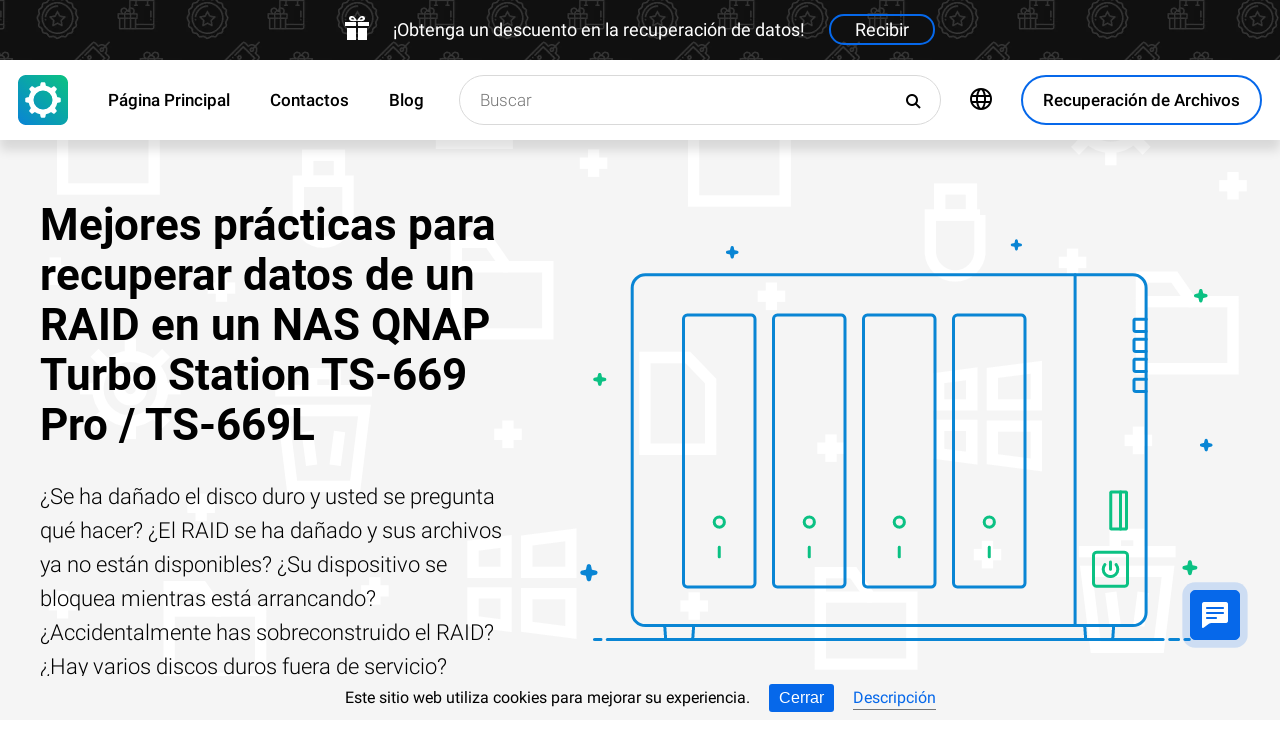

--- FILE ---
content_type: text/html; charset=UTF-8
request_url: https://odysoft.com/recover-deleted-data-from-qnap-turbo-station-ts-669-pro-ts-669l-nas
body_size: 19471
content:
<!DOCTYPE html>

<html lang="es">

<head>
	<meta http-equiv="X-UA-Compatible" content="IE=edge">
	<meta charset="UTF-8" />
	<meta name="viewport" content="width=device-width, initial-scale=1">
	<title>Mejores prácticas para recuperar datos de un RAID en un NAS QNAP Turbo Station TS-669 Pro / TS-669L (RAID 5, 6, 0, 1, JBOD, 50, 60, etc.)</title>
	<meta name="description" content="Al trabajar con un ⭐ NAS, es fundamental conocer las mejores estrategias para la recuperación de datos. Este artículo te guiará a través de las técnicas más eficaces."><meta name="keywords" content="Recuperación, datos, NAS, Turbo Station TS-669 Pro / TS-669L"><meta name="robots" content="max-image-preview:large"><link rel="canonical" href="https://odysoft.com/recover-deleted-data-from-qnap-turbo-station-ts-669-pro-ts-669l-nas"><link rel="amphtml" href="https://odysoft.com/recover-deleted-data-from-qnap-turbo-station-ts-669-pro-ts-669l-nas?amp"><meta property="og:locale" content="es_ES"><meta property="og:type" content="website"><meta property="og:title" content="Mejores prácticas para recuperar datos de un RAID en un NAS QNAP Turbo Station TS-669 Pro / TS-669L"><meta name="twitter:title" content="Mejores prácticas para recuperar datos de un RAID en un NAS QNAP Turbo Station TS-669 Pro / TS-669L"><meta property="og:description" content="Al trabajar con un ⭐ NAS, es fundamental conocer las mejores estrategias para la recuperación de datos. Este artículo te guiará a través de las técnicas más eficaces."><meta name="twitter:description" content="Al trabajar con un ⭐ NAS, es fundamental conocer las mejores estrategias para la recuperación de datos. Este artículo te guiará a través de las técnicas más eficaces."><meta property="og:url" content="https://odysoft.com/recover-deleted-data-from-qnap-turbo-station-ts-669-pro-ts-669l-nas"><meta property="twitter:url" content="https://odysoft.com/recover-deleted-data-from-qnap-turbo-station-ts-669-pro-ts-669l-nas"><meta property="og:image" content="https://odysoft.com/wp-content/themes/builder/images/es/page-nas/es-00-hetman-raid-recovery.jpg"><meta name="twitter:image" content="https://odysoft.com/wp-content/themes/builder/images/es/page-nas/es-00-hetman-raid-recovery.jpg"><meta property="og:site_name" content="Hetman Software"><meta name="twitter:card" content="summary_large_image"><meta property="twitter:domain" content="https://odysoft.com">
		<script type="application/ld+json">
			[
		{
			"@context": "https://schema.org",
			"@type": "FAQPage",
			"mainEntity": [
		{
			"@type": "Question",
			"name": "👨‍💻 Después de un corte de energía, el controlador del NAS se quemó. ¿Cómo recuperar los datos?",
			"acceptedAnswer": {
				"@type": "Answer",
				"text": "Para recuperar datos del almacenamiento en red, debe quitar los discos y conectarlos a su computadora. Luego ejecute el programa y seleccione los discos que se incluyeron previamente en la matriz RAID. La utilidad analizará los discos y calculará los parámetros con los que se creó la matriz. Después de recuperar un RAID dañado, puede copiar todos los datos del mismo, así como buscar archivos eliminados directamente en la matriz RAID. "
			}
		},
		{
			"@type": "Question",
			"name": "✔️ ¿Qué niveles de RAID puede recuperar el programa?",
			"acceptedAnswer": {
				"@type": "Answer",
				"text": "Hetman RAID Recovery recupera RAID de hardware de cualquier nivel: JBOD, RAID 0, RAID 1, RAID 10, RAID 5, RAID 5EE, RAID 50, RAID 6, RAID 60, etc. El programa también admite RAIDs que se crean en sistemas Windows, macOS y Linux."
			}
		},
		{
			"@type": "Question",
			"name": "🆘 Una de las unidades RAID ha fallado y la matriz ya no está disponible. ¿Cómo recuperar los datos?",
			"acceptedAnswer": {
				"@type": "Answer",
				"text": "Hetman RAID Recovery recupera datos tanto de matrices RAID en funcionamiento como de sus discos individuales. Incluso si algunos de los discos están dañados y no se pueden leer los datos de ellos, el programa podrá leer la información restante en otros discos."
			}
		},
		{
			"@type": "Question",
			"name": "⌛ Si pago el programa ahora, ¿cuánto tiempo pasará antes de recibir mis datos de registro?",
			"acceptedAnswer": {
				"@type": "Answer",
				"text": "Depende del método de pago que utilice. Si realiza un pedido en línea con su tarjeta de crédito o PayPal, recibirá la clave de registro inmediatamente después del pago."
			}
		},
		{
			"@type": "Question",
			"name": " ¿Cuáles son los factores para una recuperación de datos exitosa?",
			"acceptedAnswer": {
				"@type": "Answer",
				"text": "Para una recuperación exitosa, debe abandonar el uso del dispositivo hasta que se recuperen completamente los archivos necesarios. Si se trata de una unidad externa, una tarjeta de memoria o una unidad flash, conéctela a la PC y analice utilizando el programa. Si los datos se eliminan como resultado de formatear el disco del sistema, reiniciar el sistema o reinstalar Windows, entonces detenga la instalación posterior del sistema y los programas. Conecte la unidad a otra computadora y realice una recuperación. Los archivos recuperados deben guardarse en otra unidad."
			}
		}]
		},
	{
		"@context": "https://schema.org",
		"@type": "SoftwareApplication",
		"name": "Hetman RAID Recovery™",
		"softwareVersion": "2.8",		
		"description": "Recuperación de datos de matrices RAID dañadas inaccesibles a una computadora.",	
		"operatingSystem": "Windows 7, Windows 8, Windows 8.1, Windows 10, Windows 11, Windows Server 2008, Windows Server 2012, Windows Server 2016, Windows Server 2019",
		"applicationCategory": "UtilitiesApplication",
		"downloadUrl": "https://hetmanrecovery.com/download/hetman_raid_recovery.exe",
		"fileSize": "64 MB",
		
		"author": {
			"@type": "Organization",
			"name": "Hetman Software"
		},
		
		"aggregateRating": {
			"@type": "AggregateRating",
			"ratingValue": "5",
			"reviewCount": "1"
		},
		
		"offers": {
			"@type": "Offer",
			"priceCurrency": "USD",
			"price": "0",
			"url": "https://hetmanrecovery.com/es/hetman_raid_recovery_key.htm?license_type=home_edition"
		}				
	},
		{
			"@context": "https://schema.org",
			"@type": "Article",
			"headline": "Mejores prácticas para recuperar datos de un RAID en un NAS QNAP Turbo Station TS-669 Pro / TS-669L",
			"description": "Al trabajar con un ⭐ NAS, es fundamental conocer las mejores estrategias para la recuperación de datos. Este artículo te guiará a través de las técnicas más eficaces.",
			"datePublished": "2022-07-28T07:35:58+03:00",
			"dateModified": "2025-10-26T09:25:09+02:00",
			"speakable":
			  {
			  "@type": "SpeakableSpecification",
			  "cssSelector": [
				"._lead_additional"
			  ]
			},
			"mainEntityOfPage": {
				"@type": "WebPage",
				"@id": "https://odysoft.com/recover-deleted-data-from-qnap-turbo-station-ts-669-pro-ts-669l-nas"
			},
			
		"author": {
			"@type": "Person",
			"@id": "https://odysoft.com/es/author/raidel-arbelay-becerra",
			"name": "Raidel Arbelay Becerra",
			"description": "Raidel Arbelay Becerra es un escritor técnico de Hetman Software y la voz y la cara del canal de YouTube de Hetman Software: Recuperación de datos. Escribe artículos, tutoriales y reseñas en profundidad sobre el funcionamiento del software de la empresa con todo tipo de dispositivos de almacenamiento. Raidel trabajó como redactor técnico y traductor autónomo para varias agencias antes de unirse al equipo de Hetman Software. Aunque inicialmente se especializó en idiomas, Raidel siempre ha tenido interés por la tecnología, siempre lee con pasión todas las revistas de informática que encuentra y construye sus propios ordenadores. Gracias a su experiencia profesional y a sus conocimientos de redacción en el campo de las tecnologías de información, Raidel hace todo lo posible por crear vídeos de artículos esclarecedores que ayudan a la gente a utilizar eficazmente las últimas tecnologías para el trabajo, el entretenimiento y todo lo demás. En 1994 se graduó en ingeniería mecánica en el Instituto de Construcción de Maquinaria de Zaporizhzhya.", 
			"url": "https://odysoft.com/es/author/raidel-arbelay-becerra",
			"image": {
				"@type": "ImageObject",
				"url": "https://hetmanrecovery.com/pic/blog/raidel-arbelay-becerra.png",
				"height": "376",
				"width": "376"
			},
			"sameAs": ["https://www.youtube.com/channel/UCLSkib55Gf-TiXa1LVVs6hg", "https://www.facebook.com/raidel.cuba"]
		},
			
		"editor": {
			"@type": "Person",
			"@id": "https://odysoft.com/es/author/angel-villares",
			"name": "Angel Villares",
			"description": "Ángel Villares es autor y uno de los ingenieros informáticos de Hetman Software. Cuenta con casi 10 años de experiencia en el campo de la informática: administración y configuración de servidores, instalación de sistemas operativos y de diferentes programas informáticos, configuración de redes, seguridad de la información, implantación y asesoramiento en el uso de software especializado. Es un experto en el campo de la recuperación de datos, sistemas de archivos, dispositivos de almacenamiento y matrices RAID. Comenzó su carrera como administrador de sistemas en una gran agencia gubernamental. Aprovechó su experiencia para escribir artículos sobre temas informáticos. A lo largo de su carrera ha escrito numerosos artículos, tutoriales y reseñas sobre software, características y configuración de PC, dispositivos móviles, servidores y equipos de vídeo. Mientras sigue estudiando la tecnología informática, se complace en compartir sus nuevos descubrimientos con sus lectores.", 
			"url": "https://odysoft.com/es/author/angel-villares",
			"image": {
				"@type": "ImageObject",
				"url": "https://hetmanrecovery.com/pic/blog/angel.villares.png",
				"height": "376",
				"width": "376"
			},
			"sameAs": ["https://www.youtube.com/channel/UCLSkib55Gf-TiXa1LVVs6hg"]
		},
		
		"publisher": {
			"@type": "Organization",
			"@id": "https://hetmanrecovery.com/es/about.htm",
			"name": "Hetman Software",
			"logo": {
				"@type": "ImageObject",
				"url": "https://odysoft.com/pic/blog/cropped-logo-blue-white-600x600-180x180.png"
			}
		},
		"image": ["https://odysoft.com/wp-content/themes/builder/images/es/page-nas/es-00-hetman-raid-recovery.jpg"]
		},
		{
			"@context": "https://schema.org",
			"@type": "CreativeWorkSeries",
			"name": "Mejores prácticas para recuperar datos de un RAID en un NAS QNAP Turbo Station TS-669 Pro / TS-669L",
			"aggregateRating": {
				"@type": "AggregateRating",
				"ratingValue": "5",
				"reviewCount": "5"
			}
		}]
		</script><link rel="preconnect" href="https://fonts.gstatic.com"><link rel="preload" href="https://fonts.gstatic.com/s/roboto/v20/KFOlCnqEu92Fr1MmSU5fCRc4AMP6lbBP.woff2" as="font" crossorigin="anonymous"><link rel="preload" href="https://fonts.gstatic.com/s/roboto/v20/KFOlCnqEu92Fr1MmSU5fABc4AMP6lbBP.woff2" as="font" crossorigin="anonymous"><link rel="preload" href="https://fonts.gstatic.com/s/roboto/v20/KFOlCnqEu92Fr1MmSU5fChc4AMP6lbBP.woff2" as="font" crossorigin="anonymous"><link rel="preload" href="https://fonts.gstatic.com/s/roboto/v20/KFOlCnqEu92Fr1MmSU5fBBc4AMP6lQ.woff2" as="font" crossorigin="anonymous"><link rel="preload" href="https://fonts.gstatic.com/s/roboto/v20/KFOmCnqEu92Fr1Mu72xKKTU1Kvnz.woff2" as="font" crossorigin="anonymous"><link rel="preload" href="https://fonts.gstatic.com/s/roboto/v20/KFOmCnqEu92Fr1Mu5mxKKTU1Kvnz.woff2" as="font" crossorigin="anonymous"><link rel="preload" href="https://fonts.gstatic.com/s/roboto/v20/KFOmCnqEu92Fr1Mu7GxKKTU1Kvnz.woff2" as="font" crossorigin="anonymous"><link rel="preload" href="https://fonts.gstatic.com/s/roboto/v20/KFOmCnqEu92Fr1Mu4mxKKTU1Kg.woff2" as="font" crossorigin="anonymous"><link rel="preload" href="https://fonts.gstatic.com/s/roboto/v20/KFOlCnqEu92Fr1MmEU9fCRc4AMP6lbBP.woff2" as="font" crossorigin="anonymous"><link rel="preload" href="https://fonts.gstatic.com/s/roboto/v20/KFOlCnqEu92Fr1MmEU9fABc4AMP6lbBP.woff2" as="font" crossorigin="anonymous"><link rel="preload" href="https://fonts.gstatic.com/s/roboto/v20/KFOlCnqEu92Fr1MmEU9fChc4AMP6lbBP.woff2" as="font" crossorigin="anonymous"><link rel="preload" href="https://fonts.gstatic.com/s/roboto/v20/KFOlCnqEu92Fr1MmEU9fBBc4AMP6lQ.woff2" as="font" crossorigin="anonymous"><link rel="preload" href="/wp-content/themes/soft/css/styles-google-fonts.css?ver=2" as="style"><link rel="stylesheet" id="styles-google-fonts"  href="/wp-content/themes/soft/css/styles-google-fonts.css?ver=2" type="text/css" media="all"><link rel="preload" href="/wp-content/themes/soft/fonts/icomoon.ttf?xnor0o" as="font" crossorigin="anonymous"><style>@font-face{font-family:"icomoon";src:url("/wp-content/themes/soft/fonts/icomoon.eot?xnor0o");src:url("/wp-content/themes/soft/fonts/icomoon.eot?xnor0o#iefix") format("embedded-opentype"),url("/wp-content/themes/soft/fonts/icomoon.ttf?xnor0o") format("truetype"),url("/wp-content/themes/soft/fonts/icomoon.woff?xnor0o") format("woff"),url("/wp-content/themes/soft/fonts/icomoon.svg?xnor0o#icomoon") format("svg");font-weight:normal;font-style:normal;font-display:block}</style><link rel="preload" href="/wp-content/themes/soft/css/styles.css?ver=119" as="style"><link rel="stylesheet" id="main-style-css"  href="/wp-content/themes/soft/css/styles.css?ver=119" type="text/css" media="all">	<link rel="shortcut icon" href="/favicon.ico" type="image/x-icon">
	<link rel="apple-touch-icon" href="/apple-touch-icon.png">
	<link rel="alternate" href="https://recoveryutility.com/recover-deleted-data-from-qnap-turbo-station-ts-669-pro-ts-669l-nas" hreflang="en"><link rel="alternate" href="https://recoveryutility.com/recover-deleted-data-from-qnap-turbo-station-ts-669-pro-ts-669l-nas" hreflang="x-default"><link rel="alternate" href="https://datenrettungtool.de/recover-deleted-data-from-qnap-turbo-station-ts-669-pro-ts-669l-nas" hreflang="de"><link rel="alternate" href="https://odysoft.com/recover-deleted-data-from-qnap-turbo-station-ts-669-pro-ts-669l-nas" hreflang="es"><link rel="alternate" href="https://filerecovery.pl/recover-deleted-data-from-qnap-turbo-station-ts-669-pro-ts-669l-nas" hreflang="pl"><link rel="alternate" href="https://datarecovery.in.ua/recover-deleted-data-from-qnap-turbo-station-ts-669-pro-ts-669l-nas" hreflang="uk"><link rel="alternate" href="https://datarecovery.in.ua/ru/recover-deleted-data-from-qnap-turbo-station-ts-669-pro-ts-669l-nas" hreflang="ru"><link rel="alternate" href="https://datarecoverytool.com.tr/recover-deleted-data-from-qnap-turbo-station-ts-669-pro-ts-669l-nas" hreflang="tr"><link rel="alternate" href="https://datarecoverytool.it/recover-deleted-data-from-qnap-turbo-station-ts-669-pro-ts-669l-nas" hreflang="it">

	
    <!--[if IE 9]>
		<link rel='stylesheet' href='/wp-content/themes/soft/css/bootstrap-ie9.min.css?ver=1' type='text/css' media='all' />
    <![endif]-->
</head>

<body class="_formatteddatarecovery_com" >
	
	<script>
				
window.addEventListener("load", function(event) {
	
				if (window.matchMedia("(max-width: 1023px)").matches) {					
				} else {
					
					var top_offset = document.getElementsByClassName('navbar')[0].offsetTop;

					
					back_to_top();	

					function back_to_top() {
						

							document.getElementsByClassName('_nav-arrow__back-to-top')[0].classList.toggle('d-none', (window.pageYOffset <= top_offset));
									
					}

					
					window.addEventListener('scroll', function() {

							back_to_top();	

					}); 
					
					
					var scrollPercentageContainer = document.getElementById('_nav-arrow__back-to-top-percent');

					
					function showPercentage(){

					var scrollPercentage = Math.trunc(document.documentElement.scrollTop / (document.body.clientHeight - window.innerHeight) * 100) + '%';

					scrollPercentageContainer.innerHTML = scrollPercentage;

					}

					
					showPercentage();

					
					document.addEventListener("scroll", showPercentage);					
				}
				

				
					
				cookie_panel_open();	

				function cookie_panel_open() {

						var panel_need = get_cookie_panel();

						document.getElementsByClassName('_cookie-bar')[0].classList.toggle('d-none', (panel_need == 1));

				}

				function set_cookie_panel(value) {

						var date = new Date();

						date.setTime(date.getTime() + (1000*24*60*60*1000));

						var expires = "; expires=" + date.toUTCString();

						document.cookie = "cookie_panel=" + value + expires + "; path=/";
				}

				function get_cookie_panel() {
						var nameEQ = "cookie_panel=";

						var ca = document.cookie.split(';');

						for(var i=0;i < ca.length;i++) {

										var c = ca[i];
										while (c.charAt(0)==' ') c = c.substring(1,c.length);
										if (c.indexOf(nameEQ) == 0) return c.substring(nameEQ.length,c.length);

						}

						return null;
				}

				document.getElementsByClassName('_close_button_cookie_panel')[0].addEventListener('click', cookie_panel_close);

				function cookie_panel_close() {

						set_cookie_panel(1);

						document.getElementsByClassName('_cookie-bar')[0].classList.toggle('d-none', true);

				}				
				
				
				var mobile_menu = document.getElementsByClassName('_navbar__menu-toggle')[0];
				var mobile_search = document.getElementsByClassName('_navbar__search-toggle')[0];

				function show_mobile_menu() {

						
						mobile_menu.classList.toggle( "_navbar__menu-toggle-active" );  

						
						mobile_search.classList.remove( "_navbar__search-toggle-active" ); 

						
						document.body.classList.toggle("no-scroll-y-mobile");

						
						document.getElementsByClassName('_navbar__extra-navigation')[0].classList.toggle("_navbar__mobile-navigation");

						
						document.getElementsByClassName('_navbar__search-bar')[0].classList.add("_navbar__search-bar-mobile-hidden");

						
						document.getElementsByClassName('_navbar__primary-menu')[0].classList.remove("_navbar__primary-menu-mobile-hidden");

						
						document.getElementsByClassName('_navbar__secondary-menu')[0].classList.remove("_navbar__secondary-menu-mobile-hidden");

						
						document.getElementsByClassName('_navbar__extra-navigation')[0].classList.remove("_navbar__mobile-search");		

						
						
				}

				mobile_menu.addEventListener('click', show_mobile_menu);

				function show_mobile_search() {

						
						mobile_search.classList.toggle( "_navbar__search-toggle-active" );  

						
						mobile_menu.classList.remove( "_navbar__menu-toggle-active" ); 

						
						document.body.classList.remove("no-scroll-y-mobile");

						
						document.getElementsByClassName('_navbar__extra-navigation')[0].classList.remove("_navbar__mobile-navigation");

						
						document.getElementsByClassName('_navbar__search-bar')[0].classList.remove("_navbar__search-bar-mobile-hidden");

						
						document.getElementsByClassName('_navbar__primary-menu')[0].classList.add("_navbar__primary-menu-mobile-hidden");

						
						document.getElementsByClassName('_navbar__secondary-menu')[0].classList.add("_navbar__secondary-menu-mobile-hidden");

						
						document.getElementsByClassName('_navbar__extra-navigation')[0].classList.toggle("_navbar__mobile-search");	

						
						
				}	

				mobile_search.addEventListener('click', show_mobile_search);
				
					
				var categories_main_menu = document.getElementsByClassName('_navbar__menu-item-mobile-arrow');

				for (let i = 0; i < categories_main_menu.length; i++) {

						categories_main_menu[i].addEventListener('click', function() {

										categories_main_menu[i].closest('._navbar__dropdown-show').getElementsByClassName('_navbar__dropdown')[0].classList.toggle("d-none");

						}); 

				}	
				
					
				function update_search_with(){

						if (window.matchMedia("(max-width: 1023px)").matches){

										document.getElementsByClassName('_navbar__search-bar')[0].style.cssText = 'width:100%';

						} else {

										var primary_secondary_menu_width = document.getElementsByClassName('_navbar__primary-menu')[0].offsetWidth + document.getElementsByClassName('_navbar__secondary-menu')[0].offsetWidth;

										document.getElementsByClassName('_navbar__search-bar')[0].style.cssText = 'width: calc(100% - ' + ( primary_secondary_menu_width + 35 ) + 'px)';

						}

				};

				update_search_with();
				
				
				
				var addEvent = function(object, type, callback) {

						if (object == null || typeof(object) == 'undefined') return;

						if (object.addEventListener) {

										object.addEventListener(type, callback, false);

						} else if (object.attachEvent) {

										object.attachEvent('on' + type, callback);

						} else {

										object['on'+type] = callback;

						}
				};	

				
				addEvent(window, 'resize', update_search_with);	
				
				
				function video_lazy_loading () {

					function create_video_iframe(video_src, parent_element) {

						var video_frame = document.createElement("iframe");
						video_frame.src = video_src; 
						video_frame.className = '_video-responsive-item';
						video_frame.setAttribute('frameborder', '0');
						video_frame.setAttribute('allowfullscreen', '');
						video_frame.setAttribute('allow', 'autoplay; clipboard-write; encrypted-media; picture-in-picture; web-share');
						video_frame.setAttribute('referrerpolicy', 'strict-origin-when-cross-origin');

						parent_element.innerHTML = video_frame.outerHTML;				  

					}

					var video_list = document.getElementsByClassName('_video_lazy_load');

					[].forEach.call(video_list, function(video) {

						var video_link = '//www.youtube.com/embed/' + video.dataset.video + '?feature=oembed&autoplay=1';

						if (video.dataset.picture == 0) {

							if (video.dataset.rutube == 1) {

							video_link = '//rutube.ru/play/embed/' + video.dataset.video;

							}

							if (video.dataset.dailymotion == 1) {

							video_link = '//www.dailymotion.com/embed/video/' + video.dataset.video;

							}

							create_video_iframe(video_link, video);

							} else {

								video.addEventListener('click', function() {

								create_video_iframe(video_link, video);			

							}); 				  

						}

					});


				}

				video_lazy_loading ();
				
				
				
				
				async function copyTextToClipboard(code) {

				try {

				await navigator.clipboard.writeText(code);

				console.log('Success copy to clipboard');

				} catch (err) {

				console.error('Copy to clipboard failed: ', err);

				};

				};

				
				String.prototype.allReplace = function(obj) {

				var retStr = this;

				for (var x in obj) {
				retStr = retStr.replace(new RegExp(x, 'g'), obj[x]);
				}

				return retStr;

				};

				var copy_code_buttons = document.querySelectorAll("._code-area button");

				[].forEach.call(copy_code_buttons, function(copy_code_button) {

				copy_code_button.addEventListener('click', function(event) {

				var formatted_code = copy_code_button.previousElementSibling.innerHTML.allReplace({ '&#91;':'[' , '&#93;':']' , '&lt;':'<' , '&gt;':'>' , '&nbsp;':'' , '<br>':'' , '&quot;':'"' , '<b>':'' , '</b>':'' , '&amp;':'&' , '&#x60;':'`' })

				copyTextToClipboard(formatted_code);

				var span = document.createElement("span");  

				span.textContent = copy_code_button.dataset.confirmation;

				copy_code_button.setAttribute("disabled", "disabled");

				copy_code_button.parentNode.appendChild(span);  

				setTimeout(function() {

				copy_code_button.parentNode.lastElementChild.remove();
				copy_code_button.removeAttribute("disabled", "disabled");

				}, 600);

				});	

				});
				



function open_chat_window(url, data) {
    
    let form = document.createElement('form');
    form.method = 'POST';
    form.action = url;
    form.target = '_blank'; 

    
    for (let key in data) {
        if (data.hasOwnProperty(key)) {
            let input = document.createElement('input');
            input.type = 'hidden';
            input.name = key;
            input.value = data[key];
            form.appendChild(input);
        }
    }

    
    document.body.appendChild(form);
    form.submit();
    document.body.removeChild(form);
}		

  const el = document.querySelector('.my-live-chat');
  if (el) {
    el.addEventListener('click', function () {
      open_chat_window('https://odysoft.com/chat.htm', {lang: el.dataset.lang, id: el.dataset.id});
    });
  }
		
}, false);

</script>	

	<nav class="nav-wrapper nav-wrapper-active">

		<div class="navbar navbar_sticky">

		<div id="HOLIDAY_BANNER_ID" data-language="2" data-discounts-gifts="¡Obtenga un descuento en la recuperación de datos!" data-holiday-class="_header-banner_black-friday" data-url="/recover-deleted-data-from-qnap-turbo-station-ts-669-pro-ts-669l-nas" class="_header-banner" onclick="window.open('/hetman_redirect/hetman_data_recovery_pack_key.htm', '_blank')" rel="nofollow">
	<div class="_header-banner__wrapper _header-banner_black-friday">
		  <div class="_header-banner__container">
            <span class="_header-banner__icon">
                <svg width="24" height="24" viewBox="0 0 24 24">
                    <path d="M11 24h-9v-12h9v12zm0-18h-11v4h11v-4zm2 18h9v-12h-9v12zm0-18v4h11v-4h-11zm4.369-6c-2.947 0-4.671 3.477-5.369 5h5.345c3.493 0 3.53-5 .024-5zm-.796 3.621h-2.043c.739-1.121 1.439-1.966 2.342-1.966 1.172 0 1.228 1.966-.299 1.966zm-9.918 1.379h5.345c-.698-1.523-2.422-5-5.369-5-3.506 0-3.469 5 .024 5zm.473-3.345c.903 0 1.603.845 2.342 1.966h-2.043c-1.527 0-1.471-1.966-.299-1.966z"/>
                </svg>
            </span>   
			<span class="_header-banner__holiday">¡Obtenga un descuento en la recuperación de datos!</span>
            <span class="_header-banner__button">Recibir</span>
		</div>         
	</div>
</div>
			<div class="_navbar__wrapper clearfix">
				<div class="_navbar__base-navigation clearfix">

					<div class="_navbar__logo">
						<a href="https://odysoft.com/" title="Principal"></a>
					</div>

					<div class="_navbar__triggers">
						<ul>
							<li class="_navbar__search-toggle">
								<a class="_navbar__search-link" href="javascript:void(0)" title="Buscar">
									<span class="_navbar__icon-search icon-search"></span>
								</a>
							</li>
							<li class="_navbar__download-base-url">
								<div class="_navbar__download-base-link" onclick="window.open('/hetman_redirect/es/', '_blank')">
									<span class="_navbar__icon-download-base icon-download"></span>
								</div>
							</li>
							<li class="_navbar__menu-toggle">
								<a class="_navbar__menu-link" href="javascript:void(0)" title="Inicio rápido">
									<span class="_navbar__icon-menu icon-menu"></span>
								</a>
							</li>
						</ul>
					</div>

				</div>

				<div class="_navbar__extra-navigation clearfix">

				<div class="_navbar__primary-menu"><ul id="menu-es_main" class="menu"><li id="menu-item-35385" class="menu-item menu-item-type-post_type menu-item-object-page menu-item-home current-page-ancestor menu-item-35385 _navbar__menu-item"><a href="https://odysoft.com/" class="_navbar__menu-item-link">Página Principal</a></li>
<li id="menu-item-35386" class="menu-item menu-item-type-post_type menu-item-object-page menu-item-35386 _navbar__menu-item"><a href="https://odysoft.com/contact.htm" class="_navbar__menu-item-link">Contactos</a></li>
<li id="menu-item-35387" class="menu-item menu-item-type-taxonomy menu-item-object-category menu-item-35387 _navbar__menu-item"><a href="https://odysoft.com/recovery_news/" class="_navbar__menu-item-link">Blog</a></li>
</ul></div>
        <div class="_navbar__secondary-menu">
            <ul class="menu">

                
        <li class="_navbar__languages-button _navbar__dropdown-show">
            <a class="_navbar__languages-link _navbar__languages-toggle">
                <span class="_navbar__icon-language icon-language"></span>
                <span class="_navbar__text-language">Idiomas</span>
            </a>
            <a class="_navbar__menu-item-mobile-arrow" href="javascript:void(0)"></a>
            <div class="_navbar__dropdown _navbar__languages d-none d-lg-block">
                <ul>
                    
        <li class="_navbar__dropdown-item">
            <a href="https://recoveryutility.com/recover-deleted-data-from-qnap-turbo-station-ts-669-pro-ts-669l-nas" class="_navbar__dropdown-item-link">Inglés</a>
        </li>
    
        <li class="_navbar__dropdown-item">
            <a href="https://datenrettungtool.de/recover-deleted-data-from-qnap-turbo-station-ts-669-pro-ts-669l-nas" class="_navbar__dropdown-item-link">Alemán</a>
        </li>
    
        <li class="_navbar__dropdown-item">
            <a href="https://filerecovery.pl/recover-deleted-data-from-qnap-turbo-station-ts-669-pro-ts-669l-nas" class="_navbar__dropdown-item-link">Polaco</a>
        </li>
    
        <li class="_navbar__dropdown-item">
            <a href="https://datarecovery.in.ua/recover-deleted-data-from-qnap-turbo-station-ts-669-pro-ts-669l-nas" class="_navbar__dropdown-item-link">Ucraniano</a>
        </li>
    
        <li class="_navbar__dropdown-item">
            <a href="https://datarecovery.in.ua/ru/recover-deleted-data-from-qnap-turbo-station-ts-669-pro-ts-669l-nas" class="_navbar__dropdown-item-link">Ruso</a>
        </li>
    
        <li class="_navbar__dropdown-item">
            <a href="https://datarecoverytool.com.tr/recover-deleted-data-from-qnap-turbo-station-ts-669-pro-ts-669l-nas" class="_navbar__dropdown-item-link">Turco</a>
        </li>
    
        <li class="_navbar__dropdown-item">
            <a href="https://datarecoverytool.it/recover-deleted-data-from-qnap-turbo-station-ts-669-pro-ts-669l-nas" class="_navbar__dropdown-item-link">Italiano</a>
        </li>
    
                </ul>
            </div>
        </li>
    

                <li class="_navbar__download-button">
                    <div onclick="window.open('/hetman_redirect/es/', '_blank')" class="_navbar__download-link">
                        <span class="_navbar__icon-download icon-download"></span>
                        <span class="_navbar__text-download">Recuperación de Archivos</span>
                    </div>
                </li>

            </ul>
        </div>
    
				<div class="_navbar__search-bar">
					<div class="_navbar__search-form">
						<form action="https://odysoft.com/">
	<input class="_navbar__search-input" type="search" placeholder="Buscar" value="" name="s" id="s">
	<input type="hidden" name="post_type" value="post">
	<input type="hidden" name="cat" value="2">	
	<button class="_navbar__search-button" name="search" aria-label="Buscar">
		<span class="_navbar__icon-search icon-search"></span>
	</button>
</form>					</div>
				</div>

				</div>
			</div>

		</div>
	</nav>
<article>

        <div class="_fluid-wrapper _fluid-wrapper_gray-devices pt-8 pt-lg-6 pb-8 pb-lg-6">
            <div class="container-fluid _wrapper"> 
                <div class="row clearfix align-items-center">
                    <div class="col-lg-5">
                        <div class="mb-3">
                            <h1 class="_title_3xl">Mejores prácticas para recuperar datos de un RAID en un NAS QNAP Turbo Station TS-669 Pro / TS-669L</h1>
                        </div>
                        <div class="mb-6 mb-lg-0">
                            <p class="_lead_additional">¿Se ha dañado el disco duro y usted se pregunta qué hacer? ¿El RAID se ha dañado y sus archivos ya no están disponibles? ¿Su dispositivo se bloquea mientras está arrancando? ¿Accidentalmente has sobreconstruido el RAID? ¿Hay varios discos duros fuera de servicio?</p>
                        </div>
                    </div>
                    <div class="col-lg-7">
                    <!-- Основной контент -->
                    
    
        <div class="mb-0 position-relative">
            <img src="/wp-content/themes/soft/img/mirrors/nas.svg" width="251" height="150" alt="Mejores prácticas para recuperar datos de un RAID en un NAS QNAP Turbo Station TS-669 Pro / TS-669L">
        </div>

    
                    </div>
                </div>
                <!-- Дополнительная информация -->
                   
            </div>
        </div>
        <!-- Призыв скачать -->
        

        <div class="_fluid-wrapper _fluid-wrapper_gradient pt-8 pt-lg-10 pb-8 pb-lg-10">
            <div class="container-fluid _wrapper"> 
                <div class="row clearfix">
                    <div class="col-12">
                        <div class="text-center">
                            <span class="d-block d-md-inline">
                                <a class="_button _button_big-hollow-white-bubble" href="/hetman_redirect/es/download.htm" rel="noindex,nofollow">
                                    <span class="_button__icon icon-download"></span>
                                    <span class="_button__text">Recuperar Datos</span>
                                </a>
                            </span>
                        </div>
                    </div>
                </div>
            </div>
        </div>

    
        <!-- План -->
        

    

        <div class="_fluid-wrapper _fluid-wrapper_b-border pt-8 pt-lg-10 pb-8 pb-lg-10">
            <div class="container-fluid _wrapper"> 
                <div class="row clearfix">
                    <div class="col-12">
                        <div class="mb-3">
                            <h2 class="_title_2xl">¿Cómo puedo restablecer los datos desde QNAP Turbo Station TS-669 Pro / TS-669L NAS en 2025</h2>
                        </div>
                        <div class="mb-8">
                            <p class="_lead_additional">Consulte nuestra guía para la recuperación de RAID y de datos en <b>Turbo Station TS-669 Pro / TS-669L</b>.</p>
                        </div>
                    </div>
                </div>
                <!-- Основной контент -->
                
    
        <div class="row clearfix">
            <div class="col-lg-9">
                <article class="_post-content _post-builder-content" id="post-content">
                    <div itemscope itemtype="https://schema.org/ImageObject"><picture><source srcset="/wp-content/themes/builder/images/device/nas/qnap/turbo-station-ts-669-pro---ts-669l.webp" type="image/webp"><img src="/wp-content/themes/builder/images/device/nas/qnap/turbo-station-ts-669-pro---ts-669l.jpg" alt="Mejores prácticas para recuperar datos de un RAID en un NAS QNAP Turbo Station TS-669 Pro / TS-669L" title="Mejores prácticas para recuperar datos de un RAID en un NAS QNAP Turbo Station TS-669 Pro / TS-669L" loading="lazy"  class="" width="900" height="600" itemprop="contentUrl"></picture><meta itemprop="name" content="Mejores prácticas para recuperar datos de un RAID en un NAS QNAP Turbo Station TS-669 Pro / TS-669L"></div>
                    <p class="_list-control"><label class="_list-control__title" for="_list-control__toggle"><b>Contenido</b></label></p>
                    <input class="_list-control__check" type="checkbox" id="_list-control__toggle">
                    <ul>
    <li><a href="#plan_1"><b>¿Por qué el software estándar no puede restaurar los datos del RAID?</b></a></li>
				 <li><a href="#plan_6"><b>Es importante saber esto sobre NAS QNAP Turbo Station TS-669 Pro / TS-669L</b></a></li>
    <li>
								<a href="#plan_2"><b>¿Cómo puedo retirar discos del NAS y conectarlos a un PC?</b></a>
								<ul>
												<li><a href="#plan_3"><b>Recuperación de datos con Hetman RAID Recovery</b></a></li>
												<li><a href="#plan_4"><b>Restauración segura desde una imagen de disco</b></a></li>
												<li><a href="#plan_5"><b>¿Dónde se almacenan los archivos de los usuarios?</b></a></li>
												<li><a href="#plan_7"><b>Comparación de programas para recuperación de RAID</b></a></li>
								</ul>
				</li>
</ul>

<div id="post-download">
    
			<div class="_product-insert _product_raid-recovery">
				<div class="_product-insert__box">
					<div class="_product-insert__img"></div>
				</div>
				<div class="_product-insert__txt">
					<div class="_product-insert__title"><span class="_product-insert__title-href" onclick="window.open('/hetman_redirect/es/raid-data-recovery-software', '_blank')" >RAID Recovery™ 2.8</span></div>
					<div class="_product-insert__info">Recuperación de datos de matrices RAID dañadas inaccesibles a una computadora.</div>
				</div>
				<div class="_product-insert__btn">
					<div class="_product-insert__btn-href" onclick="window.open('/hetman_redirect/es/hetman_raid_recovery_download.htm', '_blank')" >Descargar</div>
				</div>
			</div>
</div>

<h3 id="plan_1">¿Por qué el software estándar no puede restaurar los datos del RAID?<a href="#plan_1" class="_inner-ico" title="¿Por qué el software estándar no puede restaurar los datos del RAID?"></a></h3>

<p>Los discos duros tradicionales almacenan los datos del usuario escribiéndolos secuencialmente en su superficie. De este modo, todo el archivo se almacena en un solo disco. Cuando los datos se escriben en la unidad RAID, el archivo se divide en partes. Estas partes se almacenan sucesivamente en todos los discos que componen la matriz. El tamaño de las partes puede oscilar entre 2 KB y 2 MB, por lo que cada archivo se almacena en varios discos a la vez..</p>

<p>Este enfoque acelera los procedimientos de lectura y escritura de archivos. En efecto, la grabación simultánea de 2 partes de archivos de 1 GB en 2 discos es más rápida que la escritura secuencial de 1 GB en un solo disco. Sin embargo, esto hace que la restauración de los archivos eliminados sea mucho más difícil..</p>

<p>Los distintos niveles de RAID preservan la información a su manera. Además, <b>QNAP</b> también aporta sus propios retoques al proceso. Por lo tanto, los datos pueden escribirse en los discos de diversas maneras.
</p>

<h3 id="plan_6">¿Cómo configurar correctamente los registros de eventos en NAS <b>QNAP Turbo Station TS-669 Pro / TS-669L</b> para detectar posibles amenazas de pérdida de datos?<a href="#plan_6" class="_inner-ico" title="¿Cómo configurar correctamente los registros de eventos en NAS QNAP Turbo Station TS-669 Pro / TS-669L para detectar posibles amenazas de pérdida de datos?"></a></h3><p>Para configurar correctamente los registros de eventos en un NAS <b>QNAP Turbo Station TS-669 Pro / TS-669L</b> para detectar posibles amenazas de pérdida de datos, sigue estos pasos:</p><ol><li>Accede a la interfaz de administración del NAS QNAP ingresando la dirección IP en un navegador web.</li><li>Ve a la sección de "Configuración" y luego a "Registro de eventos".</li><li>Activa la opción de registro de eventos para todos los servicios y aplicaciones que consideres relevantes para la seguridad de tus datos, como por ejemplo, el sistema de archivos, el acceso remoto, las copias de seguridad, etc.</li><li>Configura las notificaciones de eventos para que recibas alertas por correo electrónico o a través de la aplicación móvil del NAS en caso de que se detecte una amenaza de pérdida de datos.</li><li>Revisa regularmente los registros de eventos para identificar posibles anomalías o actividades sospechosas que puedan poner en riesgo la seguridad de tus datos.</li><li>Realiza copias de seguridad periódicas de tus datos en un dispositivo externo o en la nube para garantizar su protección en caso de pérdida o daño en el NAS.</li></ol><p>Al seguir estos pasos y mantener una vigilancia constante sobre los registros de eventos de tu NAS QNAP, podrás detectar de manera oportuna posibles amenazas de pérdida de datos y tomar las medidas necesarias para proteger tu información.</p>

<h3 id="plan_2">¿Cómo puedo retirar discos del NAS y conectarlos a un PC?<a href="#plan_2" class="_inner-ico" title="¿Cómo puedo retirar discos del NAS y conectarlos a un PC?"></a></h3>

<p>Aunque su NAS Turbo Station TS-669 Pro / TS-669L es accesible a través de la red, debe retirar los discos de la unidad y conectarlos a un ordenador con Windows. Sólo así el software podrá analizarlos correctamente. Realice los siguientes pasos:</p>

<ol>
    <li>
        <p>Finalice el funcionamiento del aparato y desconéctelo de la red eléctrica.</p>
        <p><b>ADVERTENCIA!</b> Antes de empezar a retirar los discos de su dispositivo NAS, lea su manual de usuario. Una secuencia incorrecta puede causar daños en el dispositivo de almacenamiento y/o en los discos RAID.</p>
    </li>
    <li>
        <p>Retire los discos del dispositivo NAS uno por uno, sacándolos cuidadosamente de las unidades. Los discos duros son muy frágiles: los impactos o las caídas pueden causar daños físicos.</p>
    </li>
    <li>
        <p>Identifique siempre cada disco según el orden de instalación en el NAS.</p>
    </li>
    <li>
        <p>Retire los discos y conéctelos al PC. En este vídeo hemos explicado qué tomas se utilizan para conectar los discos y qué hacer si no están disponibles.</p>
        <div class="_video-responsive-16by9 _video_lazy_load" data-video="26mP8RIGpRE" data-title="Cómo pedir la recuperación de datos por Internet" data-rutube="0" data-dailymotion="0" data-picture="1">
				<div class="_video-responsive-item">
					<div class="_video-responsive-preview">
						<div class="_video-responsive__text-label">
							<span class="_video-responsive__text-label-ico icon-video"></span>
							<span>Ir a ver</span>
						</div>
						<picture>
							<source media="(min-width: 768px)" srcset="/pic/youtube/youtube-1280.webp" type="image/webp">
							<source media="(min-width: 0)" srcset="/pic/youtube/youtube-640.webp" type="image/webp">
							<img src="/pic/youtube/youtube-1280.jpg" alt="Cómo pedir la recuperación de datos por Internet" loading="lazy" width="1280" height="720" class="lg-img">
						</picture>
					</div>
				</div>
			</div>
			<p class="_video-caption">
				<span class="_video-caption-ico icon-video"></span>
				<span><a href="https://www.youtube.com/watch?v=26mP8RIGpRE" target="_blank" rel="nofollow noopener" class="_external-ico">Cómo pedir la recuperación de datos por Internet</a></span>
			</p>
    </li>
</ol>

<h4 id="plan_3">Recuperación de datos con Hetman RAID Recovery<a href="#plan_3" class="_inner-ico" title="Recuperación de datos con Hetman RAID Recovery"></a></h4>

<div itemscope itemtype="https://schema.org/ImageObject"><picture><source srcset="/wp-content/themes/builder/images/es/page-nas/es-00-hetman-raid-recovery.webp" type="image/webp"><img src="/wp-content/themes/builder/images/es/page-nas/es-00-hetman-raid-recovery.jpg" alt="Hetman Raid Recovery" title="Hetman Raid Recovery" loading="lazy"  class="lg-img" width="780" height="413" itemprop="contentUrl"></picture><meta itemprop="name" content="Hetman Raid Recovery"></div>

<p><span onclick="window.open('/hetman_redirect/es/raid-data-recovery-software', '_blank')" class="_external-ico ahref">El software</span> repara los datos de las matrices RAID dañadas y es totalmente compatible con <b>QNAP Turbo Station TS-669 Pro / TS-669L</b>. Las unidades que componen el sistema RAID contienen información técnica sobre el algoritmo de guardado de archivos. Una vez lanzado, Hetman RAID Recovery lee esta información y "recupera" el volumen dañado. El usuario puede navegar hasta el disco para guardar los archivos. También puede restaurar los archivos que se han eliminado accidentalmente del disco.</p>

<div class="_video-responsive-16by9 _video_lazy_load" data-video="E-NKtqcxKds" data-title="How to recover data from a QNAP" data-rutube="0" data-dailymotion="0" data-picture="1">
				<div class="_video-responsive-item">
					<div class="_video-responsive-preview">
						<div class="_video-responsive__text-label">
							<span class="_video-responsive__text-label-ico icon-video"></span>
							<span>Ir a ver</span>
						</div>
						<picture>
							<source media="(min-width: 768px)" srcset="/pic/youtube/youtube-1280.webp" type="image/webp">
							<source media="(min-width: 0)" srcset="/pic/youtube/youtube-640.webp" type="image/webp">
							<img src="/pic/youtube/youtube-1280.jpg" alt="How to recover data from a QNAP" loading="lazy" width="1280" height="720" class="lg-img">
						</picture>
					</div>
				</div>
			</div>
			<p class="_video-caption">
				<span class="_video-caption-ico icon-video"></span>
				<span><a href="https://www.youtube.com/watch?v=E-NKtqcxKds" target="_blank" rel="nofollow noopener" class="_external-ico">How to recover data from a QNAP</a></span>
			</p>

<p><b>Turbo Station TS-669 Pro / TS-669L</b> tiene <b>6</b> ranuras para discos y admite los siguientes tipos de discos:</p>

<ul>
							<li>RAID 5;</li>
							<li>RAID 6;</li>
							<li>RAID 10;</li>
							<li>RAID 0;</li>
							<li>RAID 1;</li>
							<li>JBOD;</li>
						</ul>

<p>NAS admite:</p>
				
<ul>
							<li>ZFS;</li>
							<li>EXT4;</li>
							<li>EXT3;</li>
							<li>FAT32 (External Disk Only);</li>
							<li>NTFS (External Disk Only);</li>
							<li>HFS+ (External Disk Read Only);</li>
						</ul>

<h4 id="plan_4">Restauración segura desde una imagen de disco<a href="#plan_4" class="_inner-ico" title="Restauración segura desde una imagen de disco"></a></h4>

<p>La utilidad permite guardar una copia completa del disco en un archivo para su uso posterior. Esta función protege los datos de los discos de:</p>

<ul>
    <li>Sobreescritura durante el proceso de actualización;</li>
    <li>Pérdida de datos por sectores "rotos";</li>
    <li>Error de usuario.</li>
</ul>

<p>Siga los siguientes pasos para crear una image:</p>

<ol>
    <li>
        <p>Asegúrate de que tienes espacio suficiente para almacenar la imagen. El tamaño del archivo de imagen será el mismo que el del disco.</p>
    </li>
    <li>
        <p>Visualice el disco en la ventana principal del software y, a continuación en el menú principal, seleccione <b>Guardar disco</b> en el menú principal. Puede ver varios discos para guardar a la vez.</p>
    </li>
    <li>
        <p>Una vez que el <b>Generador de Imágenes</b> está en marcha, puede guardar todo el disco o sólo una parte. Especifique los parámetros necesarios y haga clic en <b>Siguiente</b>.</p>
        <div itemscope itemtype="https://schema.org/ImageObject"><picture><source srcset="/wp-content/themes/builder/images/es/page-nas/es-01-hetman-raid-recovery.webp" type="image/webp"><img src="/wp-content/themes/builder/images/es/page-nas/es-01-hetman-raid-recovery.jpg" alt="Hetman Raid Recovery: Generador de Imágenes" title="Hetman Raid Recovery: Generador de Imágenes" loading="lazy"  class="lg-img" width="716" height="518" itemprop="contentUrl"></picture><meta itemprop="name" content="Hetman Raid Recovery: Generador de Imágenes"></div>
    </li>
    <li>
        <p>El siguiente paso es convertir el lugar de almacenamiento de la imagen. Puede convertir cualquier unidad conectada a un PC, o guardar la imagen a través de FTP.</p>
        <div itemscope itemtype="https://schema.org/ImageObject"><picture><source srcset="/wp-content/themes/builder/images/es/page-nas/es-02-hetman-raid-recovery.webp" type="image/webp"><img src="/wp-content/themes/builder/images/es/page-nas/es-02-hetman-raid-recovery.jpg" alt="Hetman Raid Recovery: Puede convertir cualquier unidad conectada a un PC, o guardar la imagen a través de FTP" title="Hetman Raid Recovery: Puede convertir cualquier unidad conectada a un PC, o guardar la imagen a través de FTP" loading="lazy"  class="lg-img" width="716" height="518" itemprop="contentUrl"></picture><meta itemprop="name" content="Hetman Raid Recovery: Puede convertir cualquier unidad conectada a un PC, o guardar la imagen a través de FTP"></div>
    </li>
</ol>

<h4 id="plan_5">¿Dónde se almacenan los archivos de los usuarios?<a href="#plan_5" class="_inner-ico" title="¿Dónde se almacenan los archivos de los usuarios?"></a></h4>

<p><b>QNAP Turbo Station TS-669 Pro / TS-669L</b> almacena los archivos del sistema operativo <b>QTS (QuTS hero)</b> en una matriz RAID 1 (espejo) independiente. Normalmente, todos los NAS crean varias particiones en cada unidad, la primera de las cuales requiere hasta 2 GB de espacio. Esta partición es donde se almacenan los archivos del sistema operativo. Las otras particiones se combinan en una matriz RAID donde se almacenan los datos del usuario.</p>

<h4 id="plan_7">Comparación de programas para recuperación de RAID<a href="#plan_7" class="_inner-ico" title="Comparación de programas para recuperación de RAID"></a></h4>
<div class="table">
	<table>
		<thead>
			<tr>
				<th>Producto</th>
				<th>Sistema Operativo</th>
				<th>Tipo de licencia</th>
				<th>Soporte de controladores RAID</th>
				<th>Sistemas de archivos compatibles</th>
				<th>Soporte de controladores RAID virtuales</th>
				<th>Recuperación de datos de RAID dañado</th>
				<th>Vista previa de archivos</th>
			</tr>
		</thead>
		<tbody>
			<tr>
				<td data-label="Producto">Hetman RAID Recovery</td>
				<td data-label="Sistema Operativo">Windows</td>
				<td data-label="Tipo de licencia">De pago</td>
				<td data-label="Soporte de controladores RAID">Sí, más de 100 controladores</td>
				<td data-label="Sistemas de archivos compatibles">FAT, exFAT, NTFS, ReFS, APFS, HFS+, Ext4, Ext3, Ext2, ReiserFS, Btrfs, VMFS, Hikvision, XFS, UFS, ZFS</td>
				<td data-label="Soporte de controladores RAID virtuales">Sí</td>
				<td data-label="Recuperación de datos de RAID dañado">Sí</td>
				<td data-label="Vista previa de archivos">Sí</td>
			</tr>
			<tr>
				<td data-label="Producto">DiskInternals RAID Recovery</td>
				<td data-label="Sistema Operativo">Windows</td>
				<td data-label="Tipo de licencia">De pago</td>
				<td data-label="Soporte de controladores RAID">Sí, más de 10 controladores</td>
				<td data-label="Sistemas de archivos compatibles">FAT, NTFS, Ext2/3/4, HFS+</td>
				<td data-label="Soporte de controladores RAID virtuales">No</td>
				<td data-label="Recuperación de datos de RAID dañado">Sí</td>
				<td data-label="Vista previa de archivos">Sí</td>
			</tr>
			<tr>
				<td data-label="Producto">R-Studio</td>
				<td data-label="Sistema Operativo">Windows, Mac, Linux</td>
				<td data-label="Tipo de licencia">De pago</td>
				<td data-label="Soporte de controladores RAID">Sí, más de 20 controladores</td>
				<td data-label="Sistemas de archivos compatibles">FAT, NTFS, Ext2/3/4, HFS+</td>
				<td data-label="Soporte de controladores RAID virtuales">Sí</td>
				<td data-label="Recuperación de datos de RAID dañado">Sí</td>
				<td data-label="Vista previa de archivos">Sí</td>
			</tr>
			<tr>
				<td data-label="Producto">UFS Explorer RAID Recovery</td>
				<td data-label="Sistema Operativo">Windows, Mac, Linux</td>
				<td data-label="Tipo de licencia">De pago</td>
				<td data-label="Soporte de controladores RAID">Sí, más de 100 controladores</td>
				<td data-label="Sistemas de archivos compatibles">FAT, NTFS, Ext2/3/4, HFS+</td>
				<td data-label="Soporte de controladores RAID virtuales">Sí</td>
				<td data-label="Recuperación de datos de RAID dañado">Sí</td>
				<td data-label="Vista previa de archivos">Sí</td>
			</tr>
			<tr>
				<td data-label="Producto">EaseUS Data Recovery</td>
				<td data-label="Sistema Operativo">Windows</td>
				<td data-label="Tipo de licencia">De pago</td>
				<td data-label="Soporte de controladores RAID">Sí, más de 20 controladores</td>
				<td data-label="Sistemas de archivos compatibles">FAT, NTFS, Ext2/3/4, HFS+</td>
				<td data-label="Soporte de controladores RAID virtuales">No</td>
				<td data-label="Recuperación de datos de RAID dañado">Sí</td>
				<td data-label="Vista previa de archivos">Sí</td>
			</tr>
			<tr>
				<td data-label="Producto">ReclaiMe Free RAID Recovery</td>
				<td data-label="Sistema Operativo">Windows</td>
				<td data-label="Tipo de licencia">Gratis</td>
				<td data-label="Soporte de controladores RAID">Sí, más de 100 controladores</td>
				<td data-label="Sistemas de archivos compatibles">FAT, NTFS, Ext2/3/4, HFS+</td>
				<td data-label="Soporte de controladores RAID virtuales">Sí</td>
				<td data-label="Recuperación de datos de RAID dañado">Sí</td>
				<td data-label="Vista previa de archivos">Sí</td>
			</tr>
		</tbody>
	</table>
</div>

                </article>
            </div>

            <div class="d-none d-lg-flex col-lg-3">
                <aside class="_aside-bar">
                    <div class="_aside-bar__section _aside-bar__sticky">
                        <div class="_aside-bar__header">
                            <span class="_title_md">Contenido</span>
                        </div>
                        <div class="_aside-bar__content">
                            <div class="mb-2">
                                <a class="_button _button_normal-link" href="#post-content">
                                    <span class="_button__icon icon-document-2"></span>
                                    <span class="_button__text">Navegación</span>
                                </a>
                            </div>
                            <div class="mb-2">
                                <a class="_button _button_normal-link" href="#post-download">
                                    <span class="_button__icon icon-download"></span>
                                    <span class="_button__text">Descarga gratis</span>
                                </a>
                            </div>
                            <div class="mb-0">
                                <a class="_button _button_normal-link" href="#comments">
                                    <span class="_button__icon icon-message"></span>
                                    <span class="_button__text">Realimentación</span>
                                </a>
                            </div>
                        </div>
                    </div>
                </aside>
            </div>
        </div>

    
    
                <!-- Дополнительная информация -->
                            
            </div>
        </div>
        <!-- Призыв скачать -->
        

    

        <div class="_fluid-wrapper _fluid-wrapper_chat pt-8 pt-lg-10 pb-8 pb-lg-10">
            <div class="container-fluid _wrapper"> 
                <div class="row clearfix">
                    <div class="col-12">
                        <div class="mb-3">
                            <h2 class="_title_2xl">Realimentación</h2>
                        </div>
                        <div class="mb-8">
                            <p class="_lead_additional">Estaremos encantados de responder a sus preguntas!</p>
                        </div>
                    </div>
                </div>
                <!-- Основной контент -->
                
		<div class="row clearfix">
			<div class="col-12">
			 
		<div class="mb-5">
			<h2 class="_title_lg" id="comments">Comentarios (1)<a href="#comments" class="_inner-ico" title="Comentarios"></a></h2>
		</div>
		<div class="mb-6">
			<div class="_comment">
				<ul class="_comment__root">	
							<li class="comment even thread-even depth-1 _comment__section" id="comment-5646">
				<div id="div-comment-5646" class="comment-body _comment__item">
				<div class="comment-author vcard _comment__avatar">
			<img alt='Hetman Software: Data Recovery' src='https://secure.gravatar.com/avatar/b9325013127794181ed6421de2973cb045d07ba4e07546161823d493431fc25a?s=56&#038;d=mm&#038;r=g' srcset='https://secure.gravatar.com/avatar/b9325013127794181ed6421de2973cb045d07ba4e07546161823d493431fc25a?s=112&#038;d=mm&#038;r=g 2x' class='avatar avatar-56 photo _comment__photo' height='56' width='56' decoding='async'/>		</div>
		
		<div class="_comment__block">
			<div class="_comment__header">
				<span class="_comment__author">Hetman Software: Data Recovery</span>
				<span class="_comment__date">9.08.2022 12:31 <a href="#comment-5646">#</a> </span>
			</div>
			<div class="_comment__content">
				Si usted tiene preguntas sobre la recuperación de archivos desde NAS QNAP Turbo Station TS-669 Pro / TS-669L o discos de otros fabricantes, después de eliminación o formateo, ¡hágalas en los comentarios!			</div>
			<div class="_comment__footer"><a rel="nofollow" class="comment-reply-link" href="https://odysoft.com/recover-deleted-data-from-qnap-turbo-station-ts-669-pro-ts-669l-nas?replytocom=5646#comment-5646" data-commentid="5646" data-postid="27535" data-belowelement="div-comment-5646" data-respondelement="comment-5646" data-replyto="Reply to Hetman Software: Data Recovery" aria-label="Reply to Hetman Software: Data Recovery"><span class="_comment__link _show_comment__reply">Respuesta</span></a></div>		</div>		
		
		
				</div>
				</li><!-- #comment-## -->
				</ul>
				<div class="navigation">
								</div>	
			</div>
		</div>

		
	<div class="mb-6">
		
		
		<a class="_comment__button _show_comment__button " id="comment__button" >Publicar comentario</a>
		<div class="_comment _show_comment__form d-none">	
			<div class="_comment__add">
				<div class="_comment__avatar">
					<img class="_comment__photo" src="https://hetmanrecovery.com/wp-content/themes/soft/img/user.png" alt="User" loading="lazy" width="56" height="56">
				</div>
				<div class="_comment__block">
						<div id="respond" class="comment-respond">
		<div class="_comment__form-info"><span class="_comment__form-text">Deja una respuesta</span></div><form action="https://odysoft.com/wp-comments-post.php" method="post" id="commentform" class="comment-form _comment__form"><textarea class="_comment__textarea" id="comment" name="comment" placeholder="Únase a la discusión…"></textarea><div class="_comment__submit-info">Su dirección de correo electrónico no será publicada. Los campos obligatorios están marcados *</div><input class="_comment__input-name" id="author" name="author" type="text" placeholder="Nombre *" value="" required="required"><input class="_comment__input-email" id="email" name="email" type="email" placeholder="Email *" value="" required="required">


<div class="_comment__submit-info"><p class="comment-form-cookies-consent"><input id="wp-comment-cookies-consent" name="wp-comment-cookies-consent" type="checkbox" value="yes"> <label for="wp-comment-cookies-consent">Guarde mi nombre y email en este navegador para la próxima vez que comente.</label></p></div>
<div class="g-recaptcha _comment__recaptcha" data-sitekey="6Lcu6cAUAAAAAJ-LbRfr74nTMsnn2heko0-UyF0X"></div><p class="form-submit"><input name="submit" type="submit" id="submit" class="submit _comment__button" value="Publicar comentario" /> <input type='hidden' name='comment_post_ID' value='27535' id='comment_post_ID' />
<input type='hidden' name='comment_parent' id='comment_parent' value='0' />
</p></form>	</div><!-- #respond -->
					
				</div>		
			</div>	
		</div>
	</div>		

			</div>
		</div>
		<div class="row clearfix">
			<div class="col-12">
				<div class="mb-5">
					<div class="_post-footer__info">
						<ul class="_post-footer__info-items">
							<li class="_post-footer__info-item">
								<span class="_post-footer__info-text"><b>Actualizada:</b></span>
							</li>
							<li class="_post-footer__info-item">
								<span class="_post-footer__info-text"><time datetime="2025-10-26">26.10.2025 9:25</time></span>
							</li>							
							<!--<li class="_post-footer__info-item">
								<span class="_post-footer__info-text"><b>Publicado:</b></span>
							</li>
							<li class="_post-footer__info-item">
								<span class="_post-footer__info-text">28.07.2022 7:35</span>
							</li>-->
						</ul>
					</div>
					

		<div class="_post-footer__rating">
			<ul class="_post-footer__rating-items">
				<li class="_post-footer__rating-item">
					<span class="_post-footer__info-text"><b>Evaluaciones:</b></span>
				</li>
				<li class="_post-footer__rating-item">
					<span class="_post-footer__info-text">5</span>
				</li>
				<li class="_post-footer__rating-item _post-footer__rating-separator">
					<span class="_post-footer__info-text">/</span>
				</li>
				<li class="_post-footer__rating-item">
					<span class="_post-footer__info-text"><b><label for="rating_value">Clasificación</label>:</b></span>
				</li>
				<li class="_post-footer__rating-item">
					<ul class="_testimonial__stars">
						<li class="_testimonial__star _testimonial_star-checked">
						<span class="icon-star-solid"></span>
						</li>
						<li class="_testimonial__star _testimonial_star-checked">
						<span class="icon-star-solid"></span>
						</li>
						<li class="_testimonial__star _testimonial_star-checked">
						<span class="icon-star-solid"></span>
						</li>
						<li class="_testimonial__star _testimonial_star-checked">
						<span class="icon-star-solid"></span>
						</li>
						<li class="_testimonial__star _testimonial_star-checked">
						<span class="icon-star-solid"></span>
						</li>
					</ul>
				</li>
				<li class="_post-footer__rating-item">
					<form class="_post-footer__rating-form" method="post" action="https://odysoft.com/wp-admin/admin-post.php" id="rating_form">
						<input name="action" type="hidden" id="action" value="rating_form">
						<input name="rating" type="hidden" id="rating" value="5">
						<input name="rating_count" type="hidden" id="rating_count" value="5">
						<input name="post_id" type="hidden" id="post_id" value="27535">
						<input type="hidden" name="_wp_http_referer" value="/recover-deleted-data-from-qnap-turbo-station-ts-669-pro-ts-669l-nas" />
						<div class="_post-footer__rating-form-item">
							<select class="_default-select" name="rating_value" id="rating_value">
								<option value="5">5</option>
								<option value="4">4</option>
								<option value="3">3</option>
								<option value="2">2</option>
								<option value="1">1</option>
							</select>
						</div>
						<div class="_post-footer__rating-form-item">
							<input type="submit" class="_post-footer__rating-button" value="Estimar">
						</div>
					</form>	
				</li>
			</ul>

		</div>

	
					<div class="_post-footer__languages"><ul class="_post-footer__languages-items"><li class="_post-footer__languages-item"><span class="_post-footer__info-text"><b>En otros idiomas:</b></span></li><li class="_post-footer__languages-item"><a class="_post-footer__languages-link" href="https://recoveryutility.com/recover-deleted-data-from-qnap-turbo-station-ts-669-pro-ts-669l-nas">Inglés</a></li><li class="_post-footer__languages-item"><a class="_post-footer__languages-link" href="https://datenrettungtool.de/recover-deleted-data-from-qnap-turbo-station-ts-669-pro-ts-669l-nas">Alemán</a></li><li class="_post-footer__languages-item"><a class="_post-footer__languages-link" href="https://filerecovery.pl/recover-deleted-data-from-qnap-turbo-station-ts-669-pro-ts-669l-nas">Polaco</a></li><li class="_post-footer__languages-item"><a class="_post-footer__languages-link" href="https://datarecovery.in.ua/recover-deleted-data-from-qnap-turbo-station-ts-669-pro-ts-669l-nas">Ucraniano</a></li><li class="_post-footer__languages-item"><a class="_post-footer__languages-link" href="https://datarecovery.in.ua/ru/recover-deleted-data-from-qnap-turbo-station-ts-669-pro-ts-669l-nas">Ruso</a></li><li class="_post-footer__languages-item"><a class="_post-footer__languages-link" href="https://datarecoverytool.com.tr/recover-deleted-data-from-qnap-turbo-station-ts-669-pro-ts-669l-nas">Turco</a></li><li class="_post-footer__languages-item"><a class="_post-footer__languages-link" href="https://datarecoverytool.it/recover-deleted-data-from-qnap-turbo-station-ts-669-pro-ts-669l-nas">Italiano</a></li></ul></div>
				</div>	
				
		<div class="mb-6">
			<div class="_author-insert">
				<div class="_author-insert__avatar">
					<div itemscope itemtype="https://schema.org/ImageObject"><picture><source srcset="/pic/blog/raidel-arbelay-becerra.webp" type="image/webp"><img src="/pic/blog/raidel-arbelay-becerra.png" alt="Raidel Arbelay Becerra" title="Raidel Arbelay Becerra" loading="lazy"  class="" width="376" height="376" itemprop="contentUrl"></picture><meta itemprop="name" content="Raidel Arbelay Becerra"></div>
				</div>
				<div class="_author-insert__info">
					<p class="_default-text">Autor: <a href="/es/author/raidel-arbelay-becerra" class="_default-link" title="Autor:  Raidel Arbelay Becerra"><b>Raidel Arbelay Becerra</b></a>, Escritor técnico</p>
					<p class="_light-text">Raidel Arbelay Becerra es un escritor técnico de Hetman Software y la voz y la cara del canal de YouTube de Hetman Software: Recuperación de datos. Escribe artículos, tutoriales y reseñas en profundidad sobre el funcionamiento del software de la empresa con todo tipo de dispositivos de almacenamiento.</p>
				</div>
			</div>
		</div>
	
				
		<div class="mb-6">
			<div class="_author-insert">
				<div class="_author-insert__avatar">
					<div itemscope itemtype="https://schema.org/ImageObject"><picture><source srcset="/pic/blog/angel.villares.webp" type="image/webp"><img src="/pic/blog/angel.villares.png" alt="Angel Villares" title="Angel Villares" loading="lazy"  class="" width="376" height="376" itemprop="contentUrl"></picture><meta itemprop="name" content="Angel Villares"></div>
				</div>
				<div class="_author-insert__info">
					<p class="_default-text">Editor: <a href="/es/author/angel-villares" class="_default-link" title="Editor:  Angel Villares"><b>Angel Villares</b></a>, Escritor técnico</p>
					<p class="_light-text">Ángel Villares es autor y uno de los ingenieros informáticos de Hetman Software. Cuenta con casi 10 años de experiencia en el campo de la informática: administración y configuración de servidores, instalación de sistemas operativos y de diferentes programas informáticos, configuración de redes, seguridad de la información, implantación y asesoramiento en el uso de software especializado. Es un experto en el campo de la recuperación de datos, sistemas de archivos, dispositivos de almacenamiento y matrices RAID.</p>
				</div>
			</div>
		</div>
	
				<div class="mb-5">
					<h2 id="share" class="_title_lg">Compartir<a href="#share" class="_inner-ico" title="Compartir"></a></h2>
				</div>
				<div class="mb-6">
					<div class="_share">
		<div class="_share"><ul id="menu-0en_share" class="_share__items"><li id="menu-item-63213" class="menu-item menu-item-type-custom menu-item-object-custom menu-item-63213 _share__item"><a title="Facebook" target="_blank" rel="nofollow, noindex, noopener" href="https://www.facebook.com/sharer/sharer.php?u=https://odysoft.com/recover-deleted-data-from-qnap-turbo-station-ts-669-pro-ts-669l-nas" class="_share__item-link _share_facebook"><svg class="_share__social-ico" viewBox="0 0 30 30">
			<path d="M12,11H9v4h3v12h5V15h3.6l0.4-4h-4V9.3c0-1,0.2-1.3,1.1-1.3H21V3h-3.8C13.6,3,12,4.6,12,7.6V11z"></path>
		</svg><div class="_share__title">Facebook</div></a></li>
		<li id="menu-item-63214" class="menu-item menu-item-type-custom menu-item-object-custom menu-item-63214 _share__item"><a title="Twitter" target="_blank" rel="nofollow, noindex, noopener" href="https://twitter.com/intent/tweet?text=Mejores&nbsp;prácticas&nbsp;para&nbsp;recuperar&nbsp;datos&nbsp;de&nbsp;un&nbsp;RAID&nbsp;en&nbsp;un&nbsp;NAS&nbsp;QNAP&nbsp;Turbo&nbsp;Station&nbsp;TS-669&nbsp;Pro&nbsp;/&nbsp;TS-669L+via+@hetmanrecovery-+https://odysoft.com/recover-deleted-data-from-qnap-turbo-station-ts-669-pro-ts-669l-nas" class="_share__item-link _share_twitter"><svg class="_share__social-ico" viewBox="0 0 30 30">
			<path d="M27,7.6c-0.9,0.4-1.8,0.7-2.8,0.8c1-0.6,1.8-1.6,2.2-2.7c-1,0.6-2,1-3.1,1.2c-0.9-1-2.2-1.6-3.6-1.6
			c-3.2,0-5.5,3-4.8,6c-4.1-0.2-7.7-2.2-10.1-5.1C3.4,8.4,4,11.3,6.2,12.7c-0.8,0-1.6-0.2-2.2-0.6c-0.1,2.3,1.6,4.4,3.9,4.9
			c-0.7,0.2-1.5,0.2-2.2,0.1c0.6,2,2.4,3.4,4.6,3.4c-2.1,1.6-4.7,2.3-7.3,2c2.2,1.4,4.8,2.2,7.5,2.2c9.1,0,14.3-7.7,14-14.6
			C25.5,9.4,26.3,8.5,27,7.6z"></path>
		</svg><div class="_share__title">Twitter</div></a></li>
		<li id="menu-item-63215" class="menu-item menu-item-type-custom menu-item-object-custom menu-item-63215 _share__item"><a title="Email" target="_blank" rel="nofollow, noindex, noopener" href="/cdn-cgi/l/email-protection#[base64]" class="_share__item-link _share_email"><svg class="_share__social-ico" viewBox="0 0 24 24">
			<path d="M12.042 23.648c-7.813 0-12.042-4.876-12.042-11.171 0-6.727 4.762-12.125 13.276-12.125 6.214 0 10.724 4.038 10.724 9.601 0 8.712-10.33 11.012-9.812 6.042-.71 1.108-1.854 2.354-4.053 2.354-2.516 0-4.08-1.842-4.08-4.807 0-4.444 2.921-8.199 6.379-8.199 1.659 0 2.8.876 3.277 2.221l.464-1.632h2.338c-.244.832-2.321 8.527-2.321 8.527-.648 2.666 1.35 2.713 3.122 1.297 3.329-2.58 3.501-9.327-.998-12.141-4.821-2.891-15.795-1.102-15.795 8.693 0 5.611 3.95 9.381 9.829 9.381 3.436 0 5.542-.93 7.295-1.948l1.177 1.698c-1.711.966-4.461 2.209-8.78 2.209zm-2.344-14.305c-.715 1.34-1.177 3.076-1.177 4.424 0 3.61 3.522 3.633 5.252.239.712-1.394 1.171-3.171 1.171-4.529 0-2.917-3.495-3.434-5.246-.134z"></path>
		</svg><div class="_share__title">Email</div></a></li>
		<li id="menu-item-63216" class="menu-item menu-item-type-custom menu-item-object-custom menu-item-63216 _share__item"><a title="Reddit" target="_blank" rel="nofollow, noindex, noopener" href="https://www.reddit.com/submit?url=https://odysoft.com/recover-deleted-data-from-qnap-turbo-station-ts-669-pro-ts-669l-nas&amp;title=Mejores&nbsp;prácticas&nbsp;para&nbsp;recuperar&nbsp;datos&nbsp;de&nbsp;un&nbsp;RAID&nbsp;en&nbsp;un&nbsp;NAS&nbsp;QNAP&nbsp;Turbo&nbsp;Station&nbsp;TS-669&nbsp;Pro&nbsp;/&nbsp;TS-669L" class="_share__item-link _share_reddit"><svg class="_share__social-ico" viewBox="0 0 24 24">
			<path d="M24 11.779c0-1.459-1.192-2.645-2.657-2.645-.715 0-1.363.286-1.84.746-1.81-1.191-4.259-1.949-6.971-2.046l1.483-4.669 4.016.941-.006.058c0 1.193.975 2.163 2.174 2.163 1.198 0 2.172-.97 2.172-2.163s-.975-2.164-2.172-2.164c-.92 0-1.704.574-2.021 1.379l-4.329-1.015c-.189-.046-.381.063-.44.249l-1.654 5.207c-2.838.034-5.409.798-7.3 2.025-.474-.438-1.103-.712-1.799-.712-1.465 0-2.656 1.187-2.656 2.646 0 .97.533 1.811 1.317 2.271-.052.282-.086.567-.086.857 0 3.911 4.808 7.093 10.719 7.093s10.72-3.182 10.72-7.093c0-.274-.029-.544-.075-.81.832-.447 1.405-1.312 1.405-2.318zm-17.224 1.816c0-.868.71-1.575 1.582-1.575.872 0 1.581.707 1.581 1.575s-.709 1.574-1.581 1.574-1.582-.706-1.582-1.574zm9.061 4.669c-.797.793-2.048 1.179-3.824 1.179l-.013-.003-.013.003c-1.777 0-3.028-.386-3.824-1.179-.145-.144-.145-.379 0-.523.145-.145.381-.145.526 0 .65.647 1.729.961 3.298.961l.013.003.013-.003c1.569 0 2.648-.315 3.298-.962.145-.145.381-.144.526 0 .145.145.145.379 0 .524zm-.189-3.095c-.872 0-1.581-.706-1.581-1.574 0-.868.709-1.575 1.581-1.575s1.581.707 1.581 1.575-.709 1.574-1.581 1.574z"></path>
		</svg><div class="_share__title">Reddit</div></a></li>
		</ul></div></div>
				</div>

					

			</div>
		</div>
                <!-- Дополнительная информация -->
                            
            </div>
        </div>
        <!-- Призыв скачать -->
        

    </article>
	
   
   
   <a onClick="window.scroll({top: 0, behavior: 'smooth'});" class="_nav-arrow _nav-arrow__back-to-top d-none">
        <span class="_nav-arrow_ico icon-top-arrow"></span>
        <div id='_nav-arrow__back-to-top-percent'></div>
    </a>

    <div class="_cookie-bar d-none">Este sitio web utiliza cookies para mejorar su experiencia. <button class="_close_button_cookie_panel">Cerrar</button> <a href="/privacy.htm" class="_default-link">Descripción</a></div>	


		
			<div class="container-fluid _wrapper mb-5">
			
				

		<nav class="_breadcrumb">
			<ol itemscope itemtype="https://schema.org/BreadcrumbList">
				<li itemprop="itemListElement" itemscope itemtype="https://schema.org/ListItem"><a itemprop="item" rel="home" href="/"><span itemprop="name">Principal</span></a><meta itemprop="position" content="1"></li><li itemprop="itemListElement" itemscope itemtype="https://schema.org/ListItem"><a itemprop="item" href="https://odysoft.com/nas-recovery"><span itemprop="name">Recuperación de datos de NAS</span></a><meta itemprop="position" content="2"></li><li itemprop="itemListElement" itemscope itemtype="https://schema.org/ListItem"><a itemprop="item" href="https://odysoft.com/recover-deleted-data-from-qnap-nas"><span itemprop="name">Cómo recuperar datos de QNAP NAS</span></a><meta itemprop="position" content="3"></li>
				<li itemprop="itemListElement" itemscope="" itemtype="https://schema.org/ListItem"><span itemprop="name" class="_breadcrumb__active">Mejores prácticas para recuperar datos de un RAID en un NAS QNAP Turbo Station TS-669 Pro / TS-669L</span><meta itemprop="position" content="4"></li>
			</ol>
		</nav>
	
		 
			</div>
				
			
		
    <footer class=" _fluid-wrapper_gray">
        <!--
        <div class="_fluid-wrapper pt-5 pt-lg-8 pb-4 pb-lg-5">
            <div class="container-fluid _wrapper"> 
                <div class="row clearfix">
                    <div class="col-12">
                        <ul class="_custom-ul _custom-ul__left-arrow-ico">
                            
    
        <li>
            <p class="_default-text">
                <a href="https://odysoft.com/data-recovery-in-usa" class="_default-link">Recuperación de datos en Estados Unidos</a>
            </p>
        </li>

    
    
        <li>
            <p class="_default-text">
                <a href="https://odysoft.com/nas-recovery" class="_default-link">Recuperación de datos de NAS</a>
            </p>
        </li>

    
    
        <li>
            <p class="_default-text">
                <a href="https://odysoft.com/usb-flash-drive-recovery" class="_default-link">Recuperación de datos de unidades flash USB</a>
            </p>
        </li>

    
    
        <li>
            <p class="_default-text">
                <a href="https://odysoft.com/recuperacion-del-sistema-windows/" class="_default-link">Recuperación del sistema Windows</a>
            </p>
        </li>

    
    
        <li>
            <p class="_default-text">
                <a href="https://odysoft.com/files-recovery-in-usa" class="_default-link">Recuperación de archivos en Estados Unidos</a>
            </p>
        </li>

    
    
        <li>
            <p class="_default-text">
                <a href="https://odysoft.com/mobile-phone-data-recovery/" class="_default-link">Recuperación de datos desde telefónicos</a>
            </p>
        </li>

    
    
        <li>
            <p class="_default-text">
                <a href="https://odysoft.com/photocamera-photo-recovery/" class="_default-link">Recuperación de fotos</a>
            </p>
        </li>

    
    
        <li>
            <p class="_default-text">
                <a href="https://odysoft.com/ssd-sshd-data-recovery" class="_default-link">Recuperación de datos de discos SSD y SSHD</a>
            </p>
        </li>

    
    
        <li>
            <p class="_default-text">
                <a href="https://odysoft.com/recuperacion-de-datos-despues-de-bsod-error/" class="_default-link">Recuperación de datos Después De BSOD Error</a>
            </p>
        </li>

    
    
        <li>
            <p class="_default-text">
                <a href="https://odysoft.com/video-recovery-car-dvr-camcorder" class="_default-link">Recuperar vídeos eliminados</a>
            </p>
        </li>

    
    
        <li>
            <p class="_default-text">
                <a href="https://odysoft.com/laptop-data-recovery/" class="_default-link">Recuperación de datos desde ordenadores portátiles</a>
            </p>
        </li>

    
    
        <li>
            <p class="_default-text">
                <a href="https://odysoft.com/hdd-data-recovery" class="_default-link">Recuperación de datos de Disco Duro</a>
            </p>
        </li>

    
    
        <li>
            <p class="_default-text">
                <a href="https://odysoft.com/recuperacion-de-datos-despues-de-smart-error" class="_default-link">Recuperación de datos Después De S.M.A.R.T. Error</a>
            </p>
        </li>

    
    
        <li>
            <p class="_default-text">
                <a href="https://odysoft.com/desktop-monoblock-data-recovery" class="_default-link">Recuperación de datos de PC de escritorio y computadoras Todo en Uno</a>
            </p>
        </li>

    
    
        <li>
            <p class="_default-text">
                <a href="https://odysoft.com/memory-card-data-recovery/" class="_default-link">Recuperación de datos de tarjetas de memoria</a>
            </p>
        </li>

    
    
        <li>
            <p class="_default-text">
                <a href="https://odysoft.com/mp3-player-data-recovery/" class="_default-link">Recuperación de datos de un reproductor MP3</a>
            </p>
        </li>

    
    
        <li>
            <p class="_default-text">
                <a href="https://odysoft.com/photocamera-errors" class="_default-link">Lista de errores de cámaras fotográficas por productor</a>
            </p>
        </li>

    	
                        </ul>
                    </div>
                </div>
            </div>
        </div>
        -->
        <div class="_fluid-wrapper _fluid-wrapper_dark-gray pt-3 pt-lg-5 pb-1 pb-lg-2">
            <div class="container-fluid _wrapper"> 

                <div class="row clearfix">

                    

        <div class="col-md-6 col-lg-4">
            <div class="mb-2">
                <a class="_button _button_white-link" href="https://recoveryutility.com/" rel="nofollow" target="_blank">
                    <span class="_button__icon icon-language"></span>
                    <span class="_button__text">recoveryutility.com</span>
                </a>
            </div>
        </div>

    

        <div class="col-md-6 col-lg-4">
            <div class="mb-2">
                <a class="_button _button_white-link" href="https://filerecovery.pl/" rel="nofollow" target="_blank">
                    <span class="_button__icon icon-language"></span>
                    <span class="_button__text">filerecovery.pl</span>
                </a>
            </div>
        </div>

    

        <div class="col-md-6 col-lg-4">
            <div class="mb-2">
                <a class="_button _button_white-link" href="https://datenrettungtool.de/" rel="nofollow" target="_blank">
                    <span class="_button__icon icon-language"></span>
                    <span class="_button__text">datenrettungtool.de</span>
                </a>
            </div>
        </div>

    

        <div class="col-md-6 col-lg-4">
            <div class="mb-2">
                <a class="_button _button_white-link" href="https://datarecovery.in.ua/" rel="nofollow" target="_blank">
                    <span class="_button__icon icon-language"></span>
                    <span class="_button__text">datarecovery.in.ua</span>
                </a>
            </div>
        </div>

    

        <div class="col-md-6 col-lg-4">
            <div class="mb-2">
                <a class="_button _button_white-link" href="https://datarecoverytool.com.tr/" rel="nofollow" target="_blank">
                    <span class="_button__icon icon-language"></span>
                    <span class="_button__text">datarecoverytool.com.tr</span>
                </a>
            </div>
        </div>

    

        <div class="col-md-6 col-lg-4">
            <div class="mb-2">
                <a class="_button _button_white-link" href="https://datarecoverytool.it/" rel="nofollow" target="_blank">
                    <span class="_button__icon icon-language"></span>
                    <span class="_button__text">datarecoverytool.it</span>
                </a>
            </div>
        </div>

    
                </div>

            </div>
        </div>
                
        <div class="_footer">
            <div class="_footer__wrapper">

                <div class="_footer__layer-bottom clearfix">
    
                    <ul class="_footer__contacts">
	<li class="_footer__text">Dirección: EE. UU., 340 S Lemon AVE, Walnut CA 91789</li>
	<li class="_footer__text">Teléfono: +1 (213) 221-37-44</li>
	<li class="_footer__text">Horario de trabajo: de lunes a viernes, de 9:00 a 18:00 (+ 3 GMT)</li>
</ul>    
                    <ul class="_footer__copyright">
                        <li>
                            <ul id="menu-es_sub_footer" class="_footer__copyright-navigation"><li id="menu-item-35388" class="menu-item menu-item-type-post_type menu-item-object-page menu-item-35388 _footer__copyright-navigation-item"><a href="https://odysoft.com/terms-conditions.htm" class="_footer__copyright-navigation-link">Términos de uso</a></li>
<li id="menu-item-35389" class="menu-item menu-item-type-post_type menu-item-object-page menu-item-35389 _footer__copyright-navigation-item"><a href="https://odysoft.com/privacy.htm" class="_footer__copyright-navigation-link">Política de privacidad</a></li>
</ul>                        </li>
                        <li class="_footer__text">© 2008 - 2025 Hetman Software.</li>
                        <li class="_footer__text">Todos los derechos reservados.</li>
                    </ul>
    
                </div>

            </div>   
        </div>

    </footer>
	
		
	<div data-id="27535" data-lang="es" class="my-live-chat">
        <svg viewBox="0 0 30 30" >
<path d="M26,2H4C2.9,2,2,2.9,2,4v23.1c0,0.8,0.9,1.2,1.5,0.7l5.4-4c0.7-0.5,1.6-0.8,2.6-0.8H26c1.1,0,2-0.9,2-2V4
				C28,2.9,27.1,2,26,2z M16,19H7c-0.6,0-1-0.4-1-1c0-0.6,0.4-1,1-1h9c0.6,0,1,0.4,1,1C17,18.6,16.6,19,16,19z M23,14H7
				c-0.6,0-1-0.4-1-1c0-0.6,0.4-1,1-1h16c0.6,0,1,0.4,1,1C24,13.6,23.6,14,23,14z M23,9H7C6.4,9,6,8.6,6,8c0-0.6,0.4-1,1-1h16
				c0.6,0,1,0.4,1,1C24,8.6,23.6,9,23,9z"/>
</svg>	</div>	

    <script data-cfasync="false" src="/cdn-cgi/scripts/5c5dd728/cloudflare-static/email-decode.min.js"></script><script>
	window.addEventListener("load", 
		function(event) {
				
			var faq_titles = document.getElementsByClassName('_faq__title');
				
			[].forEach.call(faq_titles, function(faq_title){
				
				faq_title.addEventListener('click', function() {

					faq_title.parentNode.classList.toggle('_faq_active');
				
				});
				
			});
		}, false);
</script><script>
	
	window.addEventListener("load", 
		function(event) {
			
			var show_comment_button = document.getElementsByClassName("_show_comment__button")[0];
			var comment_form = document.getElementsByClassName("_show_comment__form")[0];

			function show_comment_form() {
				show_comment_button.classList.add("d-none");
				comment_form.classList.remove("d-none");
				
				let script = document.createElement('script');
				script.src = "https://www.google.com/recaptcha/api.js";
				
				comment_form.appendChild(script); 
			}; 
			
			
			if (show_comment_button){
								show_comment_button.addEventListener('click', function() {

												show_comment_form();

								});	
				}
			
			var reply_link_list = document.getElementsByClassName("_show_comment__reply");

			[].forEach.call(reply_link_list, function(reply_link) {
				
				reply_link.addEventListener('click', function() {
				
					show_comment_form();
						
				});			
				
			});
			
		}, false);
		
</script>	


<script defer src="https://static.cloudflareinsights.com/beacon.min.js/vcd15cbe7772f49c399c6a5babf22c1241717689176015" integrity="sha512-ZpsOmlRQV6y907TI0dKBHq9Md29nnaEIPlkf84rnaERnq6zvWvPUqr2ft8M1aS28oN72PdrCzSjY4U6VaAw1EQ==" data-cf-beacon='{"version":"2024.11.0","token":"d68d1b4184654f4db4869d1cd7e3456b","r":1,"server_timing":{"name":{"cfCacheStatus":true,"cfEdge":true,"cfExtPri":true,"cfL4":true,"cfOrigin":true,"cfSpeedBrain":true},"location_startswith":null}}' crossorigin="anonymous"></script>
</body>
</html>
<!--Сache Callback 2025-10-26 14:21:35-->

--- FILE ---
content_type: text/css
request_url: https://odysoft.com/wp-content/themes/soft/css/styles.css?ver=119
body_size: 32106
content:
html{box-sizing:border-box}*,*::before,*::after{box-sizing:inherit}.container{width:100%;padding-right:18px;padding-left:18px;margin-right:auto;margin-left:auto}@media(min-width: 576px){.container{max-width:540px}}@media(min-width: 768px){.container{max-width:720px}}@media(min-width: 1024px){.container{max-width:960px}}@media(min-width: 1296px){.container{max-width:1236px}}.container-fluid,.container-xl,.container-lg,.container-md,.container-sm{width:100%;padding-right:18px;padding-left:18px;margin-right:auto;margin-left:auto}@media(min-width: 576px){.container-sm,.container{max-width:540px}}@media(min-width: 768px){.container-md,.container-sm,.container{max-width:720px}}@media(min-width: 1024px){.container-lg,.container-md,.container-sm,.container{max-width:960px}}@media(min-width: 1296px){.container-xl,.container-lg,.container-md,.container-sm,.container{max-width:1236px}}.row{display:flex;flex-wrap:wrap;margin-right:-18px;margin-left:-18px}.no-gutters{margin-right:0;margin-left:0}.no-gutters>.col,.no-gutters>[class*=col-]{padding-right:0;padding-left:0}.col-xl,.col-xl-auto,.col-xl-12,.col-xl-11,.col-xl-10,.col-xl-9,.col-xl-8,.col-xl-7,.col-xl-6,.col-xl-5,.col-xl-4,.col-xl-3,.col-xl-2,.col-xl-1,.col-lg,.col-lg-auto,.col-lg-12,.col-lg-11,.col-lg-10,.col-lg-9,.col-lg-8,.col-lg-7,.col-lg-6,.col-lg-5,.col-lg-4,.col-lg-3,.col-lg-2,.col-lg-1,.col-md,.col-md-auto,.col-md-12,.col-md-11,.col-md-10,.col-md-9,.col-md-8,.col-md-7,.col-md-6,.col-md-5,.col-md-4,.col-md-3,.col-md-2,.col-md-1,.col-sm,.col-sm-auto,.col-sm-12,.col-sm-11,.col-sm-10,.col-sm-9,.col-sm-8,.col-sm-7,.col-sm-6,.col-sm-5,.col-sm-4,.col-sm-3,.col-sm-2,.col-sm-1,.col,.col-auto,.col-12,.col-11,.col-10,.col-9,.col-8,.col-7,.col-6,.col-5,.col-4,.col-3,.col-2,.col-1{position:relative;width:100%;padding-right:18px;padding-left:18px}.col{flex-basis:0;flex-grow:1;max-width:100%}.row-cols-1>*{flex:0 0 100%;max-width:100%}.row-cols-2>*{flex:0 0 50%;max-width:50%}.row-cols-3>*{flex:0 0 33.3333333333%;max-width:33.3333333333%}.row-cols-4>*{flex:0 0 25%;max-width:25%}.row-cols-5>*{flex:0 0 20%;max-width:20%}.row-cols-6>*{flex:0 0 16.6666666667%;max-width:16.6666666667%}.col-auto{flex:0 0 auto;width:auto;max-width:100%}.col-1{flex:0 0 8.3333333333%;max-width:8.3333333333%}.col-2{flex:0 0 16.6666666667%;max-width:16.6666666667%}.col-3{flex:0 0 25%;max-width:25%}.col-4{flex:0 0 33.3333333333%;max-width:33.3333333333%}.col-5{flex:0 0 41.6666666667%;max-width:41.6666666667%}.col-6{flex:0 0 50%;max-width:50%}.col-7{flex:0 0 58.3333333333%;max-width:58.3333333333%}.col-8{flex:0 0 66.6666666667%;max-width:66.6666666667%}.col-9{flex:0 0 75%;max-width:75%}.col-10{flex:0 0 83.3333333333%;max-width:83.3333333333%}.col-11{flex:0 0 91.6666666667%;max-width:91.6666666667%}.col-12{flex:0 0 100%;max-width:100%}.offset-1{margin-left:8.3333333333%}.offset-2{margin-left:16.6666666667%}.offset-3{margin-left:25%}.offset-4{margin-left:33.3333333333%}.offset-5{margin-left:41.6666666667%}.offset-6{margin-left:50%}.offset-7{margin-left:58.3333333333%}.offset-8{margin-left:66.6666666667%}.offset-9{margin-left:75%}.offset-10{margin-left:83.3333333333%}.offset-11{margin-left:91.6666666667%}@media(min-width: 576px){.col-sm{flex-basis:0;flex-grow:1;max-width:100%}.row-cols-sm-1>*{flex:0 0 100%;max-width:100%}.row-cols-sm-2>*{flex:0 0 50%;max-width:50%}.row-cols-sm-3>*{flex:0 0 33.3333333333%;max-width:33.3333333333%}.row-cols-sm-4>*{flex:0 0 25%;max-width:25%}.row-cols-sm-5>*{flex:0 0 20%;max-width:20%}.row-cols-sm-6>*{flex:0 0 16.6666666667%;max-width:16.6666666667%}.col-sm-auto{flex:0 0 auto;width:auto;max-width:100%}.col-sm-1{flex:0 0 8.3333333333%;max-width:8.3333333333%}.col-sm-2{flex:0 0 16.6666666667%;max-width:16.6666666667%}.col-sm-3{flex:0 0 25%;max-width:25%}.col-sm-4{flex:0 0 33.3333333333%;max-width:33.3333333333%}.col-sm-5{flex:0 0 41.6666666667%;max-width:41.6666666667%}.col-sm-6{flex:0 0 50%;max-width:50%}.col-sm-7{flex:0 0 58.3333333333%;max-width:58.3333333333%}.col-sm-8{flex:0 0 66.6666666667%;max-width:66.6666666667%}.col-sm-9{flex:0 0 75%;max-width:75%}.col-sm-10{flex:0 0 83.3333333333%;max-width:83.3333333333%}.col-sm-11{flex:0 0 91.6666666667%;max-width:91.6666666667%}.col-sm-12{flex:0 0 100%;max-width:100%}.order-sm-first{order:-1}.order-sm-last{order:13}.order-sm-0{order:0}.order-sm-1{order:1}.order-sm-2{order:2}.order-sm-3{order:3}.order-sm-4{order:4}.order-sm-5{order:5}.order-sm-6{order:6}.order-sm-7{order:7}.order-sm-8{order:8}.order-sm-9{order:9}.order-sm-10{order:10}.order-sm-11{order:11}.order-sm-12{order:12}.offset-sm-0{margin-left:0}.offset-sm-1{margin-left:8.3333333333%}.offset-sm-2{margin-left:16.6666666667%}.offset-sm-3{margin-left:25%}.offset-sm-4{margin-left:33.3333333333%}.offset-sm-5{margin-left:41.6666666667%}.offset-sm-6{margin-left:50%}.offset-sm-7{margin-left:58.3333333333%}.offset-sm-8{margin-left:66.6666666667%}.offset-sm-9{margin-left:75%}.offset-sm-10{margin-left:83.3333333333%}.offset-sm-11{margin-left:91.6666666667%}}@media(min-width: 768px){.col-md{flex-basis:0;flex-grow:1;max-width:100%}.row-cols-md-1>*{flex:0 0 100%;max-width:100%}.row-cols-md-2>*{flex:0 0 50%;max-width:50%}.row-cols-md-3>*{flex:0 0 33.3333333333%;max-width:33.3333333333%}.row-cols-md-4>*{flex:0 0 25%;max-width:25%}.row-cols-md-5>*{flex:0 0 20%;max-width:20%}.row-cols-md-6>*{flex:0 0 16.6666666667%;max-width:16.6666666667%}.col-md-auto{flex:0 0 auto;width:auto;max-width:100%}.col-md-1{flex:0 0 8.3333333333%;max-width:8.3333333333%}.col-md-2{flex:0 0 16.6666666667%;max-width:16.6666666667%}.col-md-3{flex:0 0 25%;max-width:25%}.col-md-4{flex:0 0 33.3333333333%;max-width:33.3333333333%}.col-md-5{flex:0 0 41.6666666667%;max-width:41.6666666667%}.col-md-6{flex:0 0 50%;max-width:50%}.col-md-7{flex:0 0 58.3333333333%;max-width:58.3333333333%}.col-md-8{flex:0 0 66.6666666667%;max-width:66.6666666667%}.col-md-9{flex:0 0 75%;max-width:75%}.col-md-10{flex:0 0 83.3333333333%;max-width:83.3333333333%}.col-md-11{flex:0 0 91.6666666667%;max-width:91.6666666667%}.col-md-12{flex:0 0 100%;max-width:100%}.order-md-first{order:-1}.order-md-last{order:13}.order-md-0{order:0}.order-md-1{order:1}.order-md-2{order:2}.order-md-3{order:3}.order-md-4{order:4}.order-md-5{order:5}.order-md-6{order:6}.order-md-7{order:7}.order-md-8{order:8}.order-md-9{order:9}.order-md-10{order:10}.order-md-11{order:11}.order-md-12{order:12}.offset-md-0{margin-left:0}.offset-md-1{margin-left:8.3333333333%}.offset-md-2{margin-left:16.6666666667%}.offset-md-3{margin-left:25%}.offset-md-4{margin-left:33.3333333333%}.offset-md-5{margin-left:41.6666666667%}.offset-md-6{margin-left:50%}.offset-md-7{margin-left:58.3333333333%}.offset-md-8{margin-left:66.6666666667%}.offset-md-9{margin-left:75%}.offset-md-10{margin-left:83.3333333333%}.offset-md-11{margin-left:91.6666666667%}}@media(min-width: 1024px){.col-lg{flex-basis:0;flex-grow:1;max-width:100%}.row-cols-lg-1>*{flex:0 0 100%;max-width:100%}.row-cols-lg-2>*{flex:0 0 50%;max-width:50%}.row-cols-lg-3>*{flex:0 0 33.3333333333%;max-width:33.3333333333%}.row-cols-lg-4>*{flex:0 0 25%;max-width:25%}.row-cols-lg-5>*{flex:0 0 20%;max-width:20%}.row-cols-lg-6>*{flex:0 0 16.6666666667%;max-width:16.6666666667%}.col-lg-auto{flex:0 0 auto;width:auto;max-width:100%}.col-lg-1{flex:0 0 8.3333333333%;max-width:8.3333333333%}.col-lg-2{flex:0 0 16.6666666667%;max-width:16.6666666667%}.col-lg-3{flex:0 0 25%;max-width:25%}.col-lg-4{flex:0 0 33.3333333333%;max-width:33.3333333333%}.col-lg-5{flex:0 0 41.6666666667%;max-width:41.6666666667%}.col-lg-6{flex:0 0 50%;max-width:50%}.col-lg-7{flex:0 0 58.3333333333%;max-width:58.3333333333%}.col-lg-8{flex:0 0 66.6666666667%;max-width:66.6666666667%}.col-lg-9{flex:0 0 75%;max-width:75%}.col-lg-10{flex:0 0 83.3333333333%;max-width:83.3333333333%}.col-lg-11{flex:0 0 91.6666666667%;max-width:91.6666666667%}.col-lg-12{flex:0 0 100%;max-width:100%}.order-lg-first{order:-1}.order-lg-last{order:13}.order-lg-0{order:0}.order-lg-1{order:1}.order-lg-2{order:2}.order-lg-3{order:3}.order-lg-4{order:4}.order-lg-5{order:5}.order-lg-6{order:6}.order-lg-7{order:7}.order-lg-8{order:8}.order-lg-9{order:9}.order-lg-10{order:10}.order-lg-11{order:11}.order-lg-12{order:12}.offset-lg-0{margin-left:0}.offset-lg-1{margin-left:8.3333333333%}.offset-lg-2{margin-left:16.6666666667%}.offset-lg-3{margin-left:25%}.offset-lg-4{margin-left:33.3333333333%}.offset-lg-5{margin-left:41.6666666667%}.offset-lg-6{margin-left:50%}.offset-lg-7{margin-left:58.3333333333%}.offset-lg-8{margin-left:66.6666666667%}.offset-lg-9{margin-left:75%}.offset-lg-10{margin-left:83.3333333333%}.offset-lg-11{margin-left:91.6666666667%}}@media(min-width: 1296px){.col-xl{flex-basis:0;flex-grow:1;max-width:100%}.row-cols-xl-1>*{flex:0 0 100%;max-width:100%}.row-cols-xl-2>*{flex:0 0 50%;max-width:50%}.row-cols-xl-3>*{flex:0 0 33.3333333333%;max-width:33.3333333333%}.row-cols-xl-4>*{flex:0 0 25%;max-width:25%}.row-cols-xl-5>*{flex:0 0 20%;max-width:20%}.row-cols-xl-6>*{flex:0 0 16.6666666667%;max-width:16.6666666667%}.col-xl-auto{flex:0 0 auto;width:auto;max-width:100%}.col-xl-1{flex:0 0 8.3333333333%;max-width:8.3333333333%}.col-xl-2{flex:0 0 16.6666666667%;max-width:16.6666666667%}.col-xl-3{flex:0 0 25%;max-width:25%}.col-xl-4{flex:0 0 33.3333333333%;max-width:33.3333333333%}.col-xl-5{flex:0 0 41.6666666667%;max-width:41.6666666667%}.col-xl-6{flex:0 0 50%;max-width:50%}.col-xl-7{flex:0 0 58.3333333333%;max-width:58.3333333333%}.col-xl-8{flex:0 0 66.6666666667%;max-width:66.6666666667%}.col-xl-9{flex:0 0 75%;max-width:75%}.col-xl-10{flex:0 0 83.3333333333%;max-width:83.3333333333%}.col-xl-11{flex:0 0 91.6666666667%;max-width:91.6666666667%}.col-xl-12{flex:0 0 100%;max-width:100%}.order-xl-first{order:-1}.order-xl-last{order:13}.order-xl-0{order:0}.order-xl-1{order:1}.order-xl-2{order:2}.order-xl-3{order:3}.order-xl-4{order:4}.order-xl-5{order:5}.order-xl-6{order:6}.order-xl-7{order:7}.order-xl-8{order:8}.order-xl-9{order:9}.order-xl-10{order:10}.order-xl-11{order:11}.order-xl-12{order:12}.offset-xl-0{margin-left:0}.offset-xl-1{margin-left:8.3333333333%}.offset-xl-2{margin-left:16.6666666667%}.offset-xl-3{margin-left:25%}.offset-xl-4{margin-left:33.3333333333%}.offset-xl-5{margin-left:41.6666666667%}.offset-xl-6{margin-left:50%}.offset-xl-7{margin-left:58.3333333333%}.offset-xl-8{margin-left:66.6666666667%}.offset-xl-9{margin-left:75%}.offset-xl-10{margin-left:83.3333333333%}.offset-xl-11{margin-left:91.6666666667%}}.d-none{display:none !important}.d-inline{display:inline !important}.d-inline-block{display:inline-block !important}.d-block{display:block !important}.d-table{display:table !important}.d-table-row{display:table-row !important}.d-table-cell{display:table-cell !important}.d-flex{display:flex !important}.d-inline-flex{display:inline-flex !important}@media(min-width: 576px){.d-sm-none{display:none !important}.d-sm-inline{display:inline !important}.d-sm-inline-block{display:inline-block !important}.d-sm-block{display:block !important}.d-sm-table{display:table !important}.d-sm-table-row{display:table-row !important}.d-sm-table-cell{display:table-cell !important}.d-sm-flex{display:flex !important}.d-sm-inline-flex{display:inline-flex !important}}@media(min-width: 768px){.d-md-none{display:none !important}.d-md-inline{display:inline !important}.d-md-inline-block{display:inline-block !important}.d-md-block{display:block !important}.d-md-table{display:table !important}.d-md-table-row{display:table-row !important}.d-md-table-cell{display:table-cell !important}.d-md-flex{display:flex !important}.d-md-inline-flex{display:inline-flex !important}}@media(min-width: 1024px){.d-lg-none{display:none !important}.d-lg-inline{display:inline !important}.d-lg-inline-block{display:inline-block !important}.d-lg-block{display:block !important}.d-lg-table{display:table !important}.d-lg-table-row{display:table-row !important}.d-lg-table-cell{display:table-cell !important}.d-lg-flex{display:flex !important}.d-lg-inline-flex{display:inline-flex !important}}@media(min-width: 1296px){.d-xl-none{display:none !important}.d-xl-inline{display:inline !important}.d-xl-inline-block{display:inline-block !important}.d-xl-block{display:block !important}.d-xl-table{display:table !important}.d-xl-table-row{display:table-row !important}.d-xl-table-cell{display:table-cell !important}.d-xl-flex{display:flex !important}.d-xl-inline-flex{display:inline-flex !important}}@media print{.d-print-none{display:none !important}.d-print-inline{display:inline !important}.d-print-inline-block{display:inline-block !important}.d-print-block{display:block !important}.d-print-table{display:table !important}.d-print-table-row{display:table-row !important}.d-print-table-cell{display:table-cell !important}.d-print-flex{display:flex !important}.d-print-inline-flex{display:inline-flex !important}}.flex-row{flex-direction:row !important}.flex-column{flex-direction:column !important}.flex-row-reverse{flex-direction:row-reverse !important}.flex-column-reverse{flex-direction:column-reverse !important}.flex-wrap{flex-wrap:wrap !important}.flex-nowrap{flex-wrap:nowrap !important}.flex-wrap-reverse{flex-wrap:wrap-reverse !important}.flex-fill{flex:1 1 auto !important}.flex-grow-0{flex-grow:0 !important}.flex-grow-1{flex-grow:1 !important}.flex-shrink-0{flex-shrink:0 !important}.flex-shrink-1{flex-shrink:1 !important}.justify-content-start{justify-content:flex-start !important}.justify-content-end{justify-content:flex-end !important}.justify-content-center{justify-content:center !important}.justify-content-between{justify-content:space-between !important}.justify-content-around{justify-content:space-around !important}.align-items-start{align-items:flex-start !important}.align-items-end{align-items:flex-end !important}.align-items-center{align-items:center !important}.align-items-baseline{align-items:baseline !important}.align-items-stretch{align-items:stretch !important}.align-content-start{align-content:flex-start !important}.align-content-end{align-content:flex-end !important}.align-content-center{align-content:center !important}.align-content-between{align-content:space-between !important}.align-content-around{align-content:space-around !important}.align-content-stretch{align-content:stretch !important}.align-self-auto{align-self:auto !important}.align-self-start{align-self:flex-start !important}.align-self-end{align-self:flex-end !important}.align-self-center{align-self:center !important}.align-self-baseline{align-self:baseline !important}.align-self-stretch{align-self:stretch !important}@media(min-width: 576px){.flex-sm-row{flex-direction:row !important}.flex-sm-column{flex-direction:column !important}.flex-sm-row-reverse{flex-direction:row-reverse !important}.flex-sm-column-reverse{flex-direction:column-reverse !important}.flex-sm-wrap{flex-wrap:wrap !important}.flex-sm-nowrap{flex-wrap:nowrap !important}.flex-sm-wrap-reverse{flex-wrap:wrap-reverse !important}.flex-sm-fill{flex:1 1 auto !important}.flex-sm-grow-0{flex-grow:0 !important}.flex-sm-grow-1{flex-grow:1 !important}.flex-sm-shrink-0{flex-shrink:0 !important}.flex-sm-shrink-1{flex-shrink:1 !important}.justify-content-sm-start{justify-content:flex-start !important}.justify-content-sm-end{justify-content:flex-end !important}.justify-content-sm-center{justify-content:center !important}.justify-content-sm-between{justify-content:space-between !important}.justify-content-sm-around{justify-content:space-around !important}.align-items-sm-start{align-items:flex-start !important}.align-items-sm-end{align-items:flex-end !important}.align-items-sm-center{align-items:center !important}.align-items-sm-baseline{align-items:baseline !important}.align-items-sm-stretch{align-items:stretch !important}.align-content-sm-start{align-content:flex-start !important}.align-content-sm-end{align-content:flex-end !important}.align-content-sm-center{align-content:center !important}.align-content-sm-between{align-content:space-between !important}.align-content-sm-around{align-content:space-around !important}.align-content-sm-stretch{align-content:stretch !important}.align-self-sm-auto{align-self:auto !important}.align-self-sm-start{align-self:flex-start !important}.align-self-sm-end{align-self:flex-end !important}.align-self-sm-center{align-self:center !important}.align-self-sm-baseline{align-self:baseline !important}.align-self-sm-stretch{align-self:stretch !important}}@media(min-width: 768px){.flex-md-row{flex-direction:row !important}.flex-md-column{flex-direction:column !important}.flex-md-row-reverse{flex-direction:row-reverse !important}.flex-md-column-reverse{flex-direction:column-reverse !important}.flex-md-wrap{flex-wrap:wrap !important}.flex-md-nowrap{flex-wrap:nowrap !important}.flex-md-wrap-reverse{flex-wrap:wrap-reverse !important}.flex-md-fill{flex:1 1 auto !important}.flex-md-grow-0{flex-grow:0 !important}.flex-md-grow-1{flex-grow:1 !important}.flex-md-shrink-0{flex-shrink:0 !important}.flex-md-shrink-1{flex-shrink:1 !important}.justify-content-md-start{justify-content:flex-start !important}.justify-content-md-end{justify-content:flex-end !important}.justify-content-md-center{justify-content:center !important}.justify-content-md-between{justify-content:space-between !important}.justify-content-md-around{justify-content:space-around !important}.align-items-md-start{align-items:flex-start !important}.align-items-md-end{align-items:flex-end !important}.align-items-md-center{align-items:center !important}.align-items-md-baseline{align-items:baseline !important}.align-items-md-stretch{align-items:stretch !important}.align-content-md-start{align-content:flex-start !important}.align-content-md-end{align-content:flex-end !important}.align-content-md-center{align-content:center !important}.align-content-md-between{align-content:space-between !important}.align-content-md-around{align-content:space-around !important}.align-content-md-stretch{align-content:stretch !important}.align-self-md-auto{align-self:auto !important}.align-self-md-start{align-self:flex-start !important}.align-self-md-end{align-self:flex-end !important}.align-self-md-center{align-self:center !important}.align-self-md-baseline{align-self:baseline !important}.align-self-md-stretch{align-self:stretch !important}}@media(min-width: 1024px){.flex-lg-row{flex-direction:row !important}.flex-lg-column{flex-direction:column !important}.flex-lg-row-reverse{flex-direction:row-reverse !important}.flex-lg-column-reverse{flex-direction:column-reverse !important}.flex-lg-wrap{flex-wrap:wrap !important}.flex-lg-nowrap{flex-wrap:nowrap !important}.flex-lg-wrap-reverse{flex-wrap:wrap-reverse !important}.flex-lg-fill{flex:1 1 auto !important}.flex-lg-grow-0{flex-grow:0 !important}.flex-lg-grow-1{flex-grow:1 !important}.flex-lg-shrink-0{flex-shrink:0 !important}.flex-lg-shrink-1{flex-shrink:1 !important}.justify-content-lg-start{justify-content:flex-start !important}.justify-content-lg-end{justify-content:flex-end !important}.justify-content-lg-center{justify-content:center !important}.justify-content-lg-between{justify-content:space-between !important}.justify-content-lg-around{justify-content:space-around !important}.align-items-lg-start{align-items:flex-start !important}.align-items-lg-end{align-items:flex-end !important}.align-items-lg-center{align-items:center !important}.align-items-lg-baseline{align-items:baseline !important}.align-items-lg-stretch{align-items:stretch !important}.align-content-lg-start{align-content:flex-start !important}.align-content-lg-end{align-content:flex-end !important}.align-content-lg-center{align-content:center !important}.align-content-lg-between{align-content:space-between !important}.align-content-lg-around{align-content:space-around !important}.align-content-lg-stretch{align-content:stretch !important}.align-self-lg-auto{align-self:auto !important}.align-self-lg-start{align-self:flex-start !important}.align-self-lg-end{align-self:flex-end !important}.align-self-lg-center{align-self:center !important}.align-self-lg-baseline{align-self:baseline !important}.align-self-lg-stretch{align-self:stretch !important}}@media(min-width: 1296px){.flex-xl-row{flex-direction:row !important}.flex-xl-column{flex-direction:column !important}.flex-xl-row-reverse{flex-direction:row-reverse !important}.flex-xl-column-reverse{flex-direction:column-reverse !important}.flex-xl-wrap{flex-wrap:wrap !important}.flex-xl-nowrap{flex-wrap:nowrap !important}.flex-xl-wrap-reverse{flex-wrap:wrap-reverse !important}.flex-xl-fill{flex:1 1 auto !important}.flex-xl-grow-0{flex-grow:0 !important}.flex-xl-grow-1{flex-grow:1 !important}.flex-xl-shrink-0{flex-shrink:0 !important}.flex-xl-shrink-1{flex-shrink:1 !important}.justify-content-xl-start{justify-content:flex-start !important}.justify-content-xl-end{justify-content:flex-end !important}.justify-content-xl-center{justify-content:center !important}.justify-content-xl-between{justify-content:space-between !important}.justify-content-xl-around{justify-content:space-around !important}.align-items-xl-start{align-items:flex-start !important}.align-items-xl-end{align-items:flex-end !important}.align-items-xl-center{align-items:center !important}.align-items-xl-baseline{align-items:baseline !important}.align-items-xl-stretch{align-items:stretch !important}.align-content-xl-start{align-content:flex-start !important}.align-content-xl-end{align-content:flex-end !important}.align-content-xl-center{align-content:center !important}.align-content-xl-between{align-content:space-between !important}.align-content-xl-around{align-content:space-around !important}.align-content-xl-stretch{align-content:stretch !important}.align-self-xl-auto{align-self:auto !important}.align-self-xl-start{align-self:flex-start !important}.align-self-xl-end{align-self:flex-end !important}.align-self-xl-center{align-self:center !important}.align-self-xl-baseline{align-self:baseline !important}.align-self-xl-stretch{align-self:stretch !important}}.m-0{margin:0 !important}.mt-0,.my-0{margin-top:0 !important}.mr-0,.mx-0{margin-right:0 !important}.mb-0,.my-0{margin-bottom:0 !important}.ml-0,.mx-0{margin-left:0 !important}.m-1{margin:10px !important}.mt-1,.my-1{margin-top:10px !important}.mr-1,.mx-1{margin-right:10px !important}.mb-1,.my-1{margin-bottom:10px !important}.ml-1,.mx-1{margin-left:10px !important}.m-2{margin:20px !important}.mt-2,.my-2{margin-top:20px !important}.mr-2,.mx-2{margin-right:20px !important}.mb-2,.my-2{margin-bottom:20px !important}.ml-2,.mx-2{margin-left:20px !important}.m-3{margin:30px !important}.mt-3,.my-3{margin-top:30px !important}.mr-3,.mx-3{margin-right:30px !important}.mb-3,.my-3{margin-bottom:30px !important}.ml-3,.mx-3{margin-left:30px !important}.m-4{margin:40px !important}.mt-4,.my-4{margin-top:40px !important}.mr-4,.mx-4{margin-right:40px !important}.mb-4,.my-4{margin-bottom:40px !important}.ml-4,.mx-4{margin-left:40px !important}.m-5{margin:50px !important}.mt-5,.my-5{margin-top:50px !important}.mr-5,.mx-5{margin-right:50px !important}.mb-5,.my-5{margin-bottom:50px !important}.ml-5,.mx-5{margin-left:50px !important}.m-6{margin:60px !important}.mt-6,.my-6{margin-top:60px !important}.mr-6,.mx-6{margin-right:60px !important}.mb-6,.my-6{margin-bottom:60px !important}.ml-6,.mx-6{margin-left:60px !important}.m-7{margin:70px !important}.mt-7,.my-7{margin-top:70px !important}.mr-7,.mx-7{margin-right:70px !important}.mb-7,.my-7{margin-bottom:70px !important}.ml-7,.mx-7{margin-left:70px !important}.m-8{margin:80px !important}.mt-8,.my-8{margin-top:80px !important}.mr-8,.mx-8{margin-right:80px !important}.mb-8,.my-8{margin-bottom:80px !important}.ml-8,.mx-8{margin-left:80px !important}.m-9{margin:90px !important}.mt-9,.my-9{margin-top:90px !important}.mr-9,.mx-9{margin-right:90px !important}.mb-9,.my-9{margin-bottom:90px !important}.ml-9,.mx-9{margin-left:90px !important}.m-10{margin:100px !important}.mt-10,.my-10{margin-top:100px !important}.mr-10,.mx-10{margin-right:100px !important}.mb-10,.my-10{margin-bottom:100px !important}.ml-10,.mx-10{margin-left:100px !important}.p-0{padding:0 !important}.pt-0,.py-0{padding-top:0 !important}.pr-0,.px-0{padding-right:0 !important}.pb-0,.py-0{padding-bottom:0 !important}.pl-0,.px-0{padding-left:0 !important}.p-1{padding:10px !important}.pt-1,.py-1{padding-top:10px !important}.pr-1,.px-1{padding-right:10px !important}.pb-1,.py-1{padding-bottom:10px !important}.pl-1,.px-1{padding-left:10px !important}.p-2{padding:20px !important}.pt-2,.py-2{padding-top:20px !important}.pr-2,.px-2{padding-right:20px !important}.pb-2,.py-2{padding-bottom:20px !important}.pl-2,.px-2{padding-left:20px !important}.p-3{padding:30px !important}.pt-3,.py-3{padding-top:30px !important}.pr-3,.px-3{padding-right:30px !important}.pb-3,.py-3{padding-bottom:30px !important}.pl-3,.px-3{padding-left:30px !important}.p-4{padding:40px !important}.pt-4,.py-4{padding-top:40px !important}.pr-4,.px-4{padding-right:40px !important}.pb-4,.py-4{padding-bottom:40px !important}.pl-4,.px-4{padding-left:40px !important}.p-5{padding:50px !important}.pt-5,.py-5{padding-top:50px !important}.pr-5,.px-5{padding-right:50px !important}.pb-5,.py-5{padding-bottom:50px !important}.pl-5,.px-5{padding-left:50px !important}.p-6{padding:60px !important}.pt-6,.py-6{padding-top:60px !important}.pr-6,.px-6{padding-right:60px !important}.pb-6,.py-6{padding-bottom:60px !important}.pl-6,.px-6{padding-left:60px !important}.p-7{padding:70px !important}.pt-7,.py-7{padding-top:70px !important}.pr-7,.px-7{padding-right:70px !important}.pb-7,.py-7{padding-bottom:70px !important}.pl-7,.px-7{padding-left:70px !important}.p-8{padding:80px !important}.pt-8,.py-8{padding-top:80px !important}.pr-8,.px-8{padding-right:80px !important}.pb-8,.py-8{padding-bottom:80px !important}.pl-8,.px-8{padding-left:80px !important}.p-9{padding:90px !important}.pt-9,.py-9{padding-top:90px !important}.pr-9,.px-9{padding-right:90px !important}.pb-9,.py-9{padding-bottom:90px !important}.pl-9,.px-9{padding-left:90px !important}.p-10{padding:100px !important}.pt-10,.py-10{padding-top:100px !important}.pr-10,.px-10{padding-right:100px !important}.pb-10,.py-10{padding-bottom:100px !important}.pl-10,.px-10{padding-left:100px !important}.m-n1{margin:-10px !important}.mt-n1,.my-n1{margin-top:-10px !important}.mr-n1,.mx-n1{margin-right:-10px !important}.mb-n1,.my-n1{margin-bottom:-10px !important}.ml-n1,.mx-n1{margin-left:-10px !important}.m-n2{margin:-20px !important}.mt-n2,.my-n2{margin-top:-20px !important}.mr-n2,.mx-n2{margin-right:-20px !important}.mb-n2,.my-n2{margin-bottom:-20px !important}.ml-n2,.mx-n2{margin-left:-20px !important}.m-n3{margin:-30px !important}.mt-n3,.my-n3{margin-top:-30px !important}.mr-n3,.mx-n3{margin-right:-30px !important}.mb-n3,.my-n3{margin-bottom:-30px !important}.ml-n3,.mx-n3{margin-left:-30px !important}.m-n4{margin:-40px !important}.mt-n4,.my-n4{margin-top:-40px !important}.mr-n4,.mx-n4{margin-right:-40px !important}.mb-n4,.my-n4{margin-bottom:-40px !important}.ml-n4,.mx-n4{margin-left:-40px !important}.m-n5{margin:-50px !important}.mt-n5,.my-n5{margin-top:-50px !important}.mr-n5,.mx-n5{margin-right:-50px !important}.mb-n5,.my-n5{margin-bottom:-50px !important}.ml-n5,.mx-n5{margin-left:-50px !important}.m-n6{margin:-60px !important}.mt-n6,.my-n6{margin-top:-60px !important}.mr-n6,.mx-n6{margin-right:-60px !important}.mb-n6,.my-n6{margin-bottom:-60px !important}.ml-n6,.mx-n6{margin-left:-60px !important}.m-n7{margin:-70px !important}.mt-n7,.my-n7{margin-top:-70px !important}.mr-n7,.mx-n7{margin-right:-70px !important}.mb-n7,.my-n7{margin-bottom:-70px !important}.ml-n7,.mx-n7{margin-left:-70px !important}.m-n8{margin:-80px !important}.mt-n8,.my-n8{margin-top:-80px !important}.mr-n8,.mx-n8{margin-right:-80px !important}.mb-n8,.my-n8{margin-bottom:-80px !important}.ml-n8,.mx-n8{margin-left:-80px !important}.m-n9{margin:-90px !important}.mt-n9,.my-n9{margin-top:-90px !important}.mr-n9,.mx-n9{margin-right:-90px !important}.mb-n9,.my-n9{margin-bottom:-90px !important}.ml-n9,.mx-n9{margin-left:-90px !important}.m-n10{margin:-100px !important}.mt-n10,.my-n10{margin-top:-100px !important}.mr-n10,.mx-n10{margin-right:-100px !important}.mb-n10,.my-n10{margin-bottom:-100px !important}.ml-n10,.mx-n10{margin-left:-100px !important}.m-auto{margin:auto !important}.mt-auto,.my-auto{margin-top:auto !important}.mr-auto,.mx-auto{margin-right:auto !important}.mb-auto,.my-auto{margin-bottom:auto !important}.ml-auto,.mx-auto{margin-left:auto !important}@media(min-width: 576px){.m-sm-0{margin:0 !important}.mt-sm-0,.my-sm-0{margin-top:0 !important}.mr-sm-0,.mx-sm-0{margin-right:0 !important}.mb-sm-0,.my-sm-0{margin-bottom:0 !important}.ml-sm-0,.mx-sm-0{margin-left:0 !important}.m-sm-1{margin:10px !important}.mt-sm-1,.my-sm-1{margin-top:10px !important}.mr-sm-1,.mx-sm-1{margin-right:10px !important}.mb-sm-1,.my-sm-1{margin-bottom:10px !important}.ml-sm-1,.mx-sm-1{margin-left:10px !important}.m-sm-2{margin:20px !important}.mt-sm-2,.my-sm-2{margin-top:20px !important}.mr-sm-2,.mx-sm-2{margin-right:20px !important}.mb-sm-2,.my-sm-2{margin-bottom:20px !important}.ml-sm-2,.mx-sm-2{margin-left:20px !important}.m-sm-3{margin:30px !important}.mt-sm-3,.my-sm-3{margin-top:30px !important}.mr-sm-3,.mx-sm-3{margin-right:30px !important}.mb-sm-3,.my-sm-3{margin-bottom:30px !important}.ml-sm-3,.mx-sm-3{margin-left:30px !important}.m-sm-4{margin:40px !important}.mt-sm-4,.my-sm-4{margin-top:40px !important}.mr-sm-4,.mx-sm-4{margin-right:40px !important}.mb-sm-4,.my-sm-4{margin-bottom:40px !important}.ml-sm-4,.mx-sm-4{margin-left:40px !important}.m-sm-5{margin:50px !important}.mt-sm-5,.my-sm-5{margin-top:50px !important}.mr-sm-5,.mx-sm-5{margin-right:50px !important}.mb-sm-5,.my-sm-5{margin-bottom:50px !important}.ml-sm-5,.mx-sm-5{margin-left:50px !important}.m-sm-6{margin:60px !important}.mt-sm-6,.my-sm-6{margin-top:60px !important}.mr-sm-6,.mx-sm-6{margin-right:60px !important}.mb-sm-6,.my-sm-6{margin-bottom:60px !important}.ml-sm-6,.mx-sm-6{margin-left:60px !important}.m-sm-7{margin:70px !important}.mt-sm-7,.my-sm-7{margin-top:70px !important}.mr-sm-7,.mx-sm-7{margin-right:70px !important}.mb-sm-7,.my-sm-7{margin-bottom:70px !important}.ml-sm-7,.mx-sm-7{margin-left:70px !important}.m-sm-8{margin:80px !important}.mt-sm-8,.my-sm-8{margin-top:80px !important}.mr-sm-8,.mx-sm-8{margin-right:80px !important}.mb-sm-8,.my-sm-8{margin-bottom:80px !important}.ml-sm-8,.mx-sm-8{margin-left:80px !important}.m-sm-9{margin:90px !important}.mt-sm-9,.my-sm-9{margin-top:90px !important}.mr-sm-9,.mx-sm-9{margin-right:90px !important}.mb-sm-9,.my-sm-9{margin-bottom:90px !important}.ml-sm-9,.mx-sm-9{margin-left:90px !important}.m-sm-10{margin:100px !important}.mt-sm-10,.my-sm-10{margin-top:100px !important}.mr-sm-10,.mx-sm-10{margin-right:100px !important}.mb-sm-10,.my-sm-10{margin-bottom:100px !important}.ml-sm-10,.mx-sm-10{margin-left:100px !important}.p-sm-0{padding:0 !important}.pt-sm-0,.py-sm-0{padding-top:0 !important}.pr-sm-0,.px-sm-0{padding-right:0 !important}.pb-sm-0,.py-sm-0{padding-bottom:0 !important}.pl-sm-0,.px-sm-0{padding-left:0 !important}.p-sm-1{padding:10px !important}.pt-sm-1,.py-sm-1{padding-top:10px !important}.pr-sm-1,.px-sm-1{padding-right:10px !important}.pb-sm-1,.py-sm-1{padding-bottom:10px !important}.pl-sm-1,.px-sm-1{padding-left:10px !important}.p-sm-2{padding:20px !important}.pt-sm-2,.py-sm-2{padding-top:20px !important}.pr-sm-2,.px-sm-2{padding-right:20px !important}.pb-sm-2,.py-sm-2{padding-bottom:20px !important}.pl-sm-2,.px-sm-2{padding-left:20px !important}.p-sm-3{padding:30px !important}.pt-sm-3,.py-sm-3{padding-top:30px !important}.pr-sm-3,.px-sm-3{padding-right:30px !important}.pb-sm-3,.py-sm-3{padding-bottom:30px !important}.pl-sm-3,.px-sm-3{padding-left:30px !important}.p-sm-4{padding:40px !important}.pt-sm-4,.py-sm-4{padding-top:40px !important}.pr-sm-4,.px-sm-4{padding-right:40px !important}.pb-sm-4,.py-sm-4{padding-bottom:40px !important}.pl-sm-4,.px-sm-4{padding-left:40px !important}.p-sm-5{padding:50px !important}.pt-sm-5,.py-sm-5{padding-top:50px !important}.pr-sm-5,.px-sm-5{padding-right:50px !important}.pb-sm-5,.py-sm-5{padding-bottom:50px !important}.pl-sm-5,.px-sm-5{padding-left:50px !important}.p-sm-6{padding:60px !important}.pt-sm-6,.py-sm-6{padding-top:60px !important}.pr-sm-6,.px-sm-6{padding-right:60px !important}.pb-sm-6,.py-sm-6{padding-bottom:60px !important}.pl-sm-6,.px-sm-6{padding-left:60px !important}.p-sm-7{padding:70px !important}.pt-sm-7,.py-sm-7{padding-top:70px !important}.pr-sm-7,.px-sm-7{padding-right:70px !important}.pb-sm-7,.py-sm-7{padding-bottom:70px !important}.pl-sm-7,.px-sm-7{padding-left:70px !important}.p-sm-8{padding:80px !important}.pt-sm-8,.py-sm-8{padding-top:80px !important}.pr-sm-8,.px-sm-8{padding-right:80px !important}.pb-sm-8,.py-sm-8{padding-bottom:80px !important}.pl-sm-8,.px-sm-8{padding-left:80px !important}.p-sm-9{padding:90px !important}.pt-sm-9,.py-sm-9{padding-top:90px !important}.pr-sm-9,.px-sm-9{padding-right:90px !important}.pb-sm-9,.py-sm-9{padding-bottom:90px !important}.pl-sm-9,.px-sm-9{padding-left:90px !important}.p-sm-10{padding:100px !important}.pt-sm-10,.py-sm-10{padding-top:100px !important}.pr-sm-10,.px-sm-10{padding-right:100px !important}.pb-sm-10,.py-sm-10{padding-bottom:100px !important}.pl-sm-10,.px-sm-10{padding-left:100px !important}.m-sm-n1{margin:-10px !important}.mt-sm-n1,.my-sm-n1{margin-top:-10px !important}.mr-sm-n1,.mx-sm-n1{margin-right:-10px !important}.mb-sm-n1,.my-sm-n1{margin-bottom:-10px !important}.ml-sm-n1,.mx-sm-n1{margin-left:-10px !important}.m-sm-n2{margin:-20px !important}.mt-sm-n2,.my-sm-n2{margin-top:-20px !important}.mr-sm-n2,.mx-sm-n2{margin-right:-20px !important}.mb-sm-n2,.my-sm-n2{margin-bottom:-20px !important}.ml-sm-n2,.mx-sm-n2{margin-left:-20px !important}.m-sm-n3{margin:-30px !important}.mt-sm-n3,.my-sm-n3{margin-top:-30px !important}.mr-sm-n3,.mx-sm-n3{margin-right:-30px !important}.mb-sm-n3,.my-sm-n3{margin-bottom:-30px !important}.ml-sm-n3,.mx-sm-n3{margin-left:-30px !important}.m-sm-n4{margin:-40px !important}.mt-sm-n4,.my-sm-n4{margin-top:-40px !important}.mr-sm-n4,.mx-sm-n4{margin-right:-40px !important}.mb-sm-n4,.my-sm-n4{margin-bottom:-40px !important}.ml-sm-n4,.mx-sm-n4{margin-left:-40px !important}.m-sm-n5{margin:-50px !important}.mt-sm-n5,.my-sm-n5{margin-top:-50px !important}.mr-sm-n5,.mx-sm-n5{margin-right:-50px !important}.mb-sm-n5,.my-sm-n5{margin-bottom:-50px !important}.ml-sm-n5,.mx-sm-n5{margin-left:-50px !important}.m-sm-n6{margin:-60px !important}.mt-sm-n6,.my-sm-n6{margin-top:-60px !important}.mr-sm-n6,.mx-sm-n6{margin-right:-60px !important}.mb-sm-n6,.my-sm-n6{margin-bottom:-60px !important}.ml-sm-n6,.mx-sm-n6{margin-left:-60px !important}.m-sm-n7{margin:-70px !important}.mt-sm-n7,.my-sm-n7{margin-top:-70px !important}.mr-sm-n7,.mx-sm-n7{margin-right:-70px !important}.mb-sm-n7,.my-sm-n7{margin-bottom:-70px !important}.ml-sm-n7,.mx-sm-n7{margin-left:-70px !important}.m-sm-n8{margin:-80px !important}.mt-sm-n8,.my-sm-n8{margin-top:-80px !important}.mr-sm-n8,.mx-sm-n8{margin-right:-80px !important}.mb-sm-n8,.my-sm-n8{margin-bottom:-80px !important}.ml-sm-n8,.mx-sm-n8{margin-left:-80px !important}.m-sm-n9{margin:-90px !important}.mt-sm-n9,.my-sm-n9{margin-top:-90px !important}.mr-sm-n9,.mx-sm-n9{margin-right:-90px !important}.mb-sm-n9,.my-sm-n9{margin-bottom:-90px !important}.ml-sm-n9,.mx-sm-n9{margin-left:-90px !important}.m-sm-n10{margin:-100px !important}.mt-sm-n10,.my-sm-n10{margin-top:-100px !important}.mr-sm-n10,.mx-sm-n10{margin-right:-100px !important}.mb-sm-n10,.my-sm-n10{margin-bottom:-100px !important}.ml-sm-n10,.mx-sm-n10{margin-left:-100px !important}.m-sm-auto{margin:auto !important}.mt-sm-auto,.my-sm-auto{margin-top:auto !important}.mr-sm-auto,.mx-sm-auto{margin-right:auto !important}.mb-sm-auto,.my-sm-auto{margin-bottom:auto !important}.ml-sm-auto,.mx-sm-auto{margin-left:auto !important}}@media(min-width: 768px){.m-md-0{margin:0 !important}.mt-md-0,.my-md-0{margin-top:0 !important}.mr-md-0,.mx-md-0{margin-right:0 !important}.mb-md-0,.my-md-0{margin-bottom:0 !important}.ml-md-0,.mx-md-0{margin-left:0 !important}.m-md-1{margin:10px !important}.mt-md-1,.my-md-1{margin-top:10px !important}.mr-md-1,.mx-md-1{margin-right:10px !important}.mb-md-1,.my-md-1{margin-bottom:10px !important}.ml-md-1,.mx-md-1{margin-left:10px !important}.m-md-2{margin:20px !important}.mt-md-2,.my-md-2{margin-top:20px !important}.mr-md-2,.mx-md-2{margin-right:20px !important}.mb-md-2,.my-md-2{margin-bottom:20px !important}.ml-md-2,.mx-md-2{margin-left:20px !important}.m-md-3{margin:30px !important}.mt-md-3,.my-md-3{margin-top:30px !important}.mr-md-3,.mx-md-3{margin-right:30px !important}.mb-md-3,.my-md-3{margin-bottom:30px !important}.ml-md-3,.mx-md-3{margin-left:30px !important}.m-md-4{margin:40px !important}.mt-md-4,.my-md-4{margin-top:40px !important}.mr-md-4,.mx-md-4{margin-right:40px !important}.mb-md-4,.my-md-4{margin-bottom:40px !important}.ml-md-4,.mx-md-4{margin-left:40px !important}.m-md-5{margin:50px !important}.mt-md-5,.my-md-5{margin-top:50px !important}.mr-md-5,.mx-md-5{margin-right:50px !important}.mb-md-5,.my-md-5{margin-bottom:50px !important}.ml-md-5,.mx-md-5{margin-left:50px !important}.m-md-6{margin:60px !important}.mt-md-6,.my-md-6{margin-top:60px !important}.mr-md-6,.mx-md-6{margin-right:60px !important}.mb-md-6,.my-md-6{margin-bottom:60px !important}.ml-md-6,.mx-md-6{margin-left:60px !important}.m-md-7{margin:70px !important}.mt-md-7,.my-md-7{margin-top:70px !important}.mr-md-7,.mx-md-7{margin-right:70px !important}.mb-md-7,.my-md-7{margin-bottom:70px !important}.ml-md-7,.mx-md-7{margin-left:70px !important}.m-md-8{margin:80px !important}.mt-md-8,.my-md-8{margin-top:80px !important}.mr-md-8,.mx-md-8{margin-right:80px !important}.mb-md-8,.my-md-8{margin-bottom:80px !important}.ml-md-8,.mx-md-8{margin-left:80px !important}.m-md-9{margin:90px !important}.mt-md-9,.my-md-9{margin-top:90px !important}.mr-md-9,.mx-md-9{margin-right:90px !important}.mb-md-9,.my-md-9{margin-bottom:90px !important}.ml-md-9,.mx-md-9{margin-left:90px !important}.m-md-10{margin:100px !important}.mt-md-10,.my-md-10{margin-top:100px !important}.mr-md-10,.mx-md-10{margin-right:100px !important}.mb-md-10,.my-md-10{margin-bottom:100px !important}.ml-md-10,.mx-md-10{margin-left:100px !important}.p-md-0{padding:0 !important}.pt-md-0,.py-md-0{padding-top:0 !important}.pr-md-0,.px-md-0{padding-right:0 !important}.pb-md-0,.py-md-0{padding-bottom:0 !important}.pl-md-0,.px-md-0{padding-left:0 !important}.p-md-1{padding:10px !important}.pt-md-1,.py-md-1{padding-top:10px !important}.pr-md-1,.px-md-1{padding-right:10px !important}.pb-md-1,.py-md-1{padding-bottom:10px !important}.pl-md-1,.px-md-1{padding-left:10px !important}.p-md-2{padding:20px !important}.pt-md-2,.py-md-2{padding-top:20px !important}.pr-md-2,.px-md-2{padding-right:20px !important}.pb-md-2,.py-md-2{padding-bottom:20px !important}.pl-md-2,.px-md-2{padding-left:20px !important}.p-md-3{padding:30px !important}.pt-md-3,.py-md-3{padding-top:30px !important}.pr-md-3,.px-md-3{padding-right:30px !important}.pb-md-3,.py-md-3{padding-bottom:30px !important}.pl-md-3,.px-md-3{padding-left:30px !important}.p-md-4{padding:40px !important}.pt-md-4,.py-md-4{padding-top:40px !important}.pr-md-4,.px-md-4{padding-right:40px !important}.pb-md-4,.py-md-4{padding-bottom:40px !important}.pl-md-4,.px-md-4{padding-left:40px !important}.p-md-5{padding:50px !important}.pt-md-5,.py-md-5{padding-top:50px !important}.pr-md-5,.px-md-5{padding-right:50px !important}.pb-md-5,.py-md-5{padding-bottom:50px !important}.pl-md-5,.px-md-5{padding-left:50px !important}.p-md-6{padding:60px !important}.pt-md-6,.py-md-6{padding-top:60px !important}.pr-md-6,.px-md-6{padding-right:60px !important}.pb-md-6,.py-md-6{padding-bottom:60px !important}.pl-md-6,.px-md-6{padding-left:60px !important}.p-md-7{padding:70px !important}.pt-md-7,.py-md-7{padding-top:70px !important}.pr-md-7,.px-md-7{padding-right:70px !important}.pb-md-7,.py-md-7{padding-bottom:70px !important}.pl-md-7,.px-md-7{padding-left:70px !important}.p-md-8{padding:80px !important}.pt-md-8,.py-md-8{padding-top:80px !important}.pr-md-8,.px-md-8{padding-right:80px !important}.pb-md-8,.py-md-8{padding-bottom:80px !important}.pl-md-8,.px-md-8{padding-left:80px !important}.p-md-9{padding:90px !important}.pt-md-9,.py-md-9{padding-top:90px !important}.pr-md-9,.px-md-9{padding-right:90px !important}.pb-md-9,.py-md-9{padding-bottom:90px !important}.pl-md-9,.px-md-9{padding-left:90px !important}.p-md-10{padding:100px !important}.pt-md-10,.py-md-10{padding-top:100px !important}.pr-md-10,.px-md-10{padding-right:100px !important}.pb-md-10,.py-md-10{padding-bottom:100px !important}.pl-md-10,.px-md-10{padding-left:100px !important}.m-md-n1{margin:-10px !important}.mt-md-n1,.my-md-n1{margin-top:-10px !important}.mr-md-n1,.mx-md-n1{margin-right:-10px !important}.mb-md-n1,.my-md-n1{margin-bottom:-10px !important}.ml-md-n1,.mx-md-n1{margin-left:-10px !important}.m-md-n2{margin:-20px !important}.mt-md-n2,.my-md-n2{margin-top:-20px !important}.mr-md-n2,.mx-md-n2{margin-right:-20px !important}.mb-md-n2,.my-md-n2{margin-bottom:-20px !important}.ml-md-n2,.mx-md-n2{margin-left:-20px !important}.m-md-n3{margin:-30px !important}.mt-md-n3,.my-md-n3{margin-top:-30px !important}.mr-md-n3,.mx-md-n3{margin-right:-30px !important}.mb-md-n3,.my-md-n3{margin-bottom:-30px !important}.ml-md-n3,.mx-md-n3{margin-left:-30px !important}.m-md-n4{margin:-40px !important}.mt-md-n4,.my-md-n4{margin-top:-40px !important}.mr-md-n4,.mx-md-n4{margin-right:-40px !important}.mb-md-n4,.my-md-n4{margin-bottom:-40px !important}.ml-md-n4,.mx-md-n4{margin-left:-40px !important}.m-md-n5{margin:-50px !important}.mt-md-n5,.my-md-n5{margin-top:-50px !important}.mr-md-n5,.mx-md-n5{margin-right:-50px !important}.mb-md-n5,.my-md-n5{margin-bottom:-50px !important}.ml-md-n5,.mx-md-n5{margin-left:-50px !important}.m-md-n6{margin:-60px !important}.mt-md-n6,.my-md-n6{margin-top:-60px !important}.mr-md-n6,.mx-md-n6{margin-right:-60px !important}.mb-md-n6,.my-md-n6{margin-bottom:-60px !important}.ml-md-n6,.mx-md-n6{margin-left:-60px !important}.m-md-n7{margin:-70px !important}.mt-md-n7,.my-md-n7{margin-top:-70px !important}.mr-md-n7,.mx-md-n7{margin-right:-70px !important}.mb-md-n7,.my-md-n7{margin-bottom:-70px !important}.ml-md-n7,.mx-md-n7{margin-left:-70px !important}.m-md-n8{margin:-80px !important}.mt-md-n8,.my-md-n8{margin-top:-80px !important}.mr-md-n8,.mx-md-n8{margin-right:-80px !important}.mb-md-n8,.my-md-n8{margin-bottom:-80px !important}.ml-md-n8,.mx-md-n8{margin-left:-80px !important}.m-md-n9{margin:-90px !important}.mt-md-n9,.my-md-n9{margin-top:-90px !important}.mr-md-n9,.mx-md-n9{margin-right:-90px !important}.mb-md-n9,.my-md-n9{margin-bottom:-90px !important}.ml-md-n9,.mx-md-n9{margin-left:-90px !important}.m-md-n10{margin:-100px !important}.mt-md-n10,.my-md-n10{margin-top:-100px !important}.mr-md-n10,.mx-md-n10{margin-right:-100px !important}.mb-md-n10,.my-md-n10{margin-bottom:-100px !important}.ml-md-n10,.mx-md-n10{margin-left:-100px !important}.m-md-auto{margin:auto !important}.mt-md-auto,.my-md-auto{margin-top:auto !important}.mr-md-auto,.mx-md-auto{margin-right:auto !important}.mb-md-auto,.my-md-auto{margin-bottom:auto !important}.ml-md-auto,.mx-md-auto{margin-left:auto !important}}@media(min-width: 1024px){.m-lg-0{margin:0 !important}.mt-lg-0,.my-lg-0{margin-top:0 !important}.mr-lg-0,.mx-lg-0{margin-right:0 !important}.mb-lg-0,.my-lg-0{margin-bottom:0 !important}.ml-lg-0,.mx-lg-0{margin-left:0 !important}.m-lg-1{margin:10px !important}.mt-lg-1,.my-lg-1{margin-top:10px !important}.mr-lg-1,.mx-lg-1{margin-right:10px !important}.mb-lg-1,.my-lg-1{margin-bottom:10px !important}.ml-lg-1,.mx-lg-1{margin-left:10px !important}.m-lg-2{margin:20px !important}.mt-lg-2,.my-lg-2{margin-top:20px !important}.mr-lg-2,.mx-lg-2{margin-right:20px !important}.mb-lg-2,.my-lg-2{margin-bottom:20px !important}.ml-lg-2,.mx-lg-2{margin-left:20px !important}.m-lg-3{margin:30px !important}.mt-lg-3,.my-lg-3{margin-top:30px !important}.mr-lg-3,.mx-lg-3{margin-right:30px !important}.mb-lg-3,.my-lg-3{margin-bottom:30px !important}.ml-lg-3,.mx-lg-3{margin-left:30px !important}.m-lg-4{margin:40px !important}.mt-lg-4,.my-lg-4{margin-top:40px !important}.mr-lg-4,.mx-lg-4{margin-right:40px !important}.mb-lg-4,.my-lg-4{margin-bottom:40px !important}.ml-lg-4,.mx-lg-4{margin-left:40px !important}.m-lg-5{margin:50px !important}.mt-lg-5,.my-lg-5{margin-top:50px !important}.mr-lg-5,.mx-lg-5{margin-right:50px !important}.mb-lg-5,.my-lg-5{margin-bottom:50px !important}.ml-lg-5,.mx-lg-5{margin-left:50px !important}.m-lg-6{margin:60px !important}.mt-lg-6,.my-lg-6{margin-top:60px !important}.mr-lg-6,.mx-lg-6{margin-right:60px !important}.mb-lg-6,.my-lg-6{margin-bottom:60px !important}.ml-lg-6,.mx-lg-6{margin-left:60px !important}.m-lg-7{margin:70px !important}.mt-lg-7,.my-lg-7{margin-top:70px !important}.mr-lg-7,.mx-lg-7{margin-right:70px !important}.mb-lg-7,.my-lg-7{margin-bottom:70px !important}.ml-lg-7,.mx-lg-7{margin-left:70px !important}.m-lg-8{margin:80px !important}.mt-lg-8,.my-lg-8{margin-top:80px !important}.mr-lg-8,.mx-lg-8{margin-right:80px !important}.mb-lg-8,.my-lg-8{margin-bottom:80px !important}.ml-lg-8,.mx-lg-8{margin-left:80px !important}.m-lg-9{margin:90px !important}.mt-lg-9,.my-lg-9{margin-top:90px !important}.mr-lg-9,.mx-lg-9{margin-right:90px !important}.mb-lg-9,.my-lg-9{margin-bottom:90px !important}.ml-lg-9,.mx-lg-9{margin-left:90px !important}.m-lg-10{margin:100px !important}.mt-lg-10,.my-lg-10{margin-top:100px !important}.mr-lg-10,.mx-lg-10{margin-right:100px !important}.mb-lg-10,.my-lg-10{margin-bottom:100px !important}.ml-lg-10,.mx-lg-10{margin-left:100px !important}.p-lg-0{padding:0 !important}.pt-lg-0,.py-lg-0{padding-top:0 !important}.pr-lg-0,.px-lg-0{padding-right:0 !important}.pb-lg-0,.py-lg-0{padding-bottom:0 !important}.pl-lg-0,.px-lg-0{padding-left:0 !important}.p-lg-1{padding:10px !important}.pt-lg-1,.py-lg-1{padding-top:10px !important}.pr-lg-1,.px-lg-1{padding-right:10px !important}.pb-lg-1,.py-lg-1{padding-bottom:10px !important}.pl-lg-1,.px-lg-1{padding-left:10px !important}.p-lg-2{padding:20px !important}.pt-lg-2,.py-lg-2{padding-top:20px !important}.pr-lg-2,.px-lg-2{padding-right:20px !important}.pb-lg-2,.py-lg-2{padding-bottom:20px !important}.pl-lg-2,.px-lg-2{padding-left:20px !important}.p-lg-3{padding:30px !important}.pt-lg-3,.py-lg-3{padding-top:30px !important}.pr-lg-3,.px-lg-3{padding-right:30px !important}.pb-lg-3,.py-lg-3{padding-bottom:30px !important}.pl-lg-3,.px-lg-3{padding-left:30px !important}.p-lg-4{padding:40px !important}.pt-lg-4,.py-lg-4{padding-top:40px !important}.pr-lg-4,.px-lg-4{padding-right:40px !important}.pb-lg-4,.py-lg-4{padding-bottom:40px !important}.pl-lg-4,.px-lg-4{padding-left:40px !important}.p-lg-5{padding:50px !important}.pt-lg-5,.py-lg-5{padding-top:50px !important}.pr-lg-5,.px-lg-5{padding-right:50px !important}.pb-lg-5,.py-lg-5{padding-bottom:50px !important}.pl-lg-5,.px-lg-5{padding-left:50px !important}.p-lg-6{padding:60px !important}.pt-lg-6,.py-lg-6{padding-top:60px !important}.pr-lg-6,.px-lg-6{padding-right:60px !important}.pb-lg-6,.py-lg-6{padding-bottom:60px !important}.pl-lg-6,.px-lg-6{padding-left:60px !important}.p-lg-7{padding:70px !important}.pt-lg-7,.py-lg-7{padding-top:70px !important}.pr-lg-7,.px-lg-7{padding-right:70px !important}.pb-lg-7,.py-lg-7{padding-bottom:70px !important}.pl-lg-7,.px-lg-7{padding-left:70px !important}.p-lg-8{padding:80px !important}.pt-lg-8,.py-lg-8{padding-top:80px !important}.pr-lg-8,.px-lg-8{padding-right:80px !important}.pb-lg-8,.py-lg-8{padding-bottom:80px !important}.pl-lg-8,.px-lg-8{padding-left:80px !important}.p-lg-9{padding:90px !important}.pt-lg-9,.py-lg-9{padding-top:90px !important}.pr-lg-9,.px-lg-9{padding-right:90px !important}.pb-lg-9,.py-lg-9{padding-bottom:90px !important}.pl-lg-9,.px-lg-9{padding-left:90px !important}.p-lg-10{padding:100px !important}.pt-lg-10,.py-lg-10{padding-top:100px !important}.pr-lg-10,.px-lg-10{padding-right:100px !important}.pb-lg-10,.py-lg-10{padding-bottom:100px !important}.pl-lg-10,.px-lg-10{padding-left:100px !important}.m-lg-n1{margin:-10px !important}.mt-lg-n1,.my-lg-n1{margin-top:-10px !important}.mr-lg-n1,.mx-lg-n1{margin-right:-10px !important}.mb-lg-n1,.my-lg-n1{margin-bottom:-10px !important}.ml-lg-n1,.mx-lg-n1{margin-left:-10px !important}.m-lg-n2{margin:-20px !important}.mt-lg-n2,.my-lg-n2{margin-top:-20px !important}.mr-lg-n2,.mx-lg-n2{margin-right:-20px !important}.mb-lg-n2,.my-lg-n2{margin-bottom:-20px !important}.ml-lg-n2,.mx-lg-n2{margin-left:-20px !important}.m-lg-n3{margin:-30px !important}.mt-lg-n3,.my-lg-n3{margin-top:-30px !important}.mr-lg-n3,.mx-lg-n3{margin-right:-30px !important}.mb-lg-n3,.my-lg-n3{margin-bottom:-30px !important}.ml-lg-n3,.mx-lg-n3{margin-left:-30px !important}.m-lg-n4{margin:-40px !important}.mt-lg-n4,.my-lg-n4{margin-top:-40px !important}.mr-lg-n4,.mx-lg-n4{margin-right:-40px !important}.mb-lg-n4,.my-lg-n4{margin-bottom:-40px !important}.ml-lg-n4,.mx-lg-n4{margin-left:-40px !important}.m-lg-n5{margin:-50px !important}.mt-lg-n5,.my-lg-n5{margin-top:-50px !important}.mr-lg-n5,.mx-lg-n5{margin-right:-50px !important}.mb-lg-n5,.my-lg-n5{margin-bottom:-50px !important}.ml-lg-n5,.mx-lg-n5{margin-left:-50px !important}.m-lg-n6{margin:-60px !important}.mt-lg-n6,.my-lg-n6{margin-top:-60px !important}.mr-lg-n6,.mx-lg-n6{margin-right:-60px !important}.mb-lg-n6,.my-lg-n6{margin-bottom:-60px !important}.ml-lg-n6,.mx-lg-n6{margin-left:-60px !important}.m-lg-n7{margin:-70px !important}.mt-lg-n7,.my-lg-n7{margin-top:-70px !important}.mr-lg-n7,.mx-lg-n7{margin-right:-70px !important}.mb-lg-n7,.my-lg-n7{margin-bottom:-70px !important}.ml-lg-n7,.mx-lg-n7{margin-left:-70px !important}.m-lg-n8{margin:-80px !important}.mt-lg-n8,.my-lg-n8{margin-top:-80px !important}.mr-lg-n8,.mx-lg-n8{margin-right:-80px !important}.mb-lg-n8,.my-lg-n8{margin-bottom:-80px !important}.ml-lg-n8,.mx-lg-n8{margin-left:-80px !important}.m-lg-n9{margin:-90px !important}.mt-lg-n9,.my-lg-n9{margin-top:-90px !important}.mr-lg-n9,.mx-lg-n9{margin-right:-90px !important}.mb-lg-n9,.my-lg-n9{margin-bottom:-90px !important}.ml-lg-n9,.mx-lg-n9{margin-left:-90px !important}.m-lg-n10{margin:-100px !important}.mt-lg-n10,.my-lg-n10{margin-top:-100px !important}.mr-lg-n10,.mx-lg-n10{margin-right:-100px !important}.mb-lg-n10,.my-lg-n10{margin-bottom:-100px !important}.ml-lg-n10,.mx-lg-n10{margin-left:-100px !important}.m-lg-auto{margin:auto !important}.mt-lg-auto,.my-lg-auto{margin-top:auto !important}.mr-lg-auto,.mx-lg-auto{margin-right:auto !important}.mb-lg-auto,.my-lg-auto{margin-bottom:auto !important}.ml-lg-auto,.mx-lg-auto{margin-left:auto !important}}@media(min-width: 1296px){.m-xl-0{margin:0 !important}.mt-xl-0,.my-xl-0{margin-top:0 !important}.mr-xl-0,.mx-xl-0{margin-right:0 !important}.mb-xl-0,.my-xl-0{margin-bottom:0 !important}.ml-xl-0,.mx-xl-0{margin-left:0 !important}.m-xl-1{margin:10px !important}.mt-xl-1,.my-xl-1{margin-top:10px !important}.mr-xl-1,.mx-xl-1{margin-right:10px !important}.mb-xl-1,.my-xl-1{margin-bottom:10px !important}.ml-xl-1,.mx-xl-1{margin-left:10px !important}.m-xl-2{margin:20px !important}.mt-xl-2,.my-xl-2{margin-top:20px !important}.mr-xl-2,.mx-xl-2{margin-right:20px !important}.mb-xl-2,.my-xl-2{margin-bottom:20px !important}.ml-xl-2,.mx-xl-2{margin-left:20px !important}.m-xl-3{margin:30px !important}.mt-xl-3,.my-xl-3{margin-top:30px !important}.mr-xl-3,.mx-xl-3{margin-right:30px !important}.mb-xl-3,.my-xl-3{margin-bottom:30px !important}.ml-xl-3,.mx-xl-3{margin-left:30px !important}.m-xl-4{margin:40px !important}.mt-xl-4,.my-xl-4{margin-top:40px !important}.mr-xl-4,.mx-xl-4{margin-right:40px !important}.mb-xl-4,.my-xl-4{margin-bottom:40px !important}.ml-xl-4,.mx-xl-4{margin-left:40px !important}.m-xl-5{margin:50px !important}.mt-xl-5,.my-xl-5{margin-top:50px !important}.mr-xl-5,.mx-xl-5{margin-right:50px !important}.mb-xl-5,.my-xl-5{margin-bottom:50px !important}.ml-xl-5,.mx-xl-5{margin-left:50px !important}.m-xl-6{margin:60px !important}.mt-xl-6,.my-xl-6{margin-top:60px !important}.mr-xl-6,.mx-xl-6{margin-right:60px !important}.mb-xl-6,.my-xl-6{margin-bottom:60px !important}.ml-xl-6,.mx-xl-6{margin-left:60px !important}.m-xl-7{margin:70px !important}.mt-xl-7,.my-xl-7{margin-top:70px !important}.mr-xl-7,.mx-xl-7{margin-right:70px !important}.mb-xl-7,.my-xl-7{margin-bottom:70px !important}.ml-xl-7,.mx-xl-7{margin-left:70px !important}.m-xl-8{margin:80px !important}.mt-xl-8,.my-xl-8{margin-top:80px !important}.mr-xl-8,.mx-xl-8{margin-right:80px !important}.mb-xl-8,.my-xl-8{margin-bottom:80px !important}.ml-xl-8,.mx-xl-8{margin-left:80px !important}.m-xl-9{margin:90px !important}.mt-xl-9,.my-xl-9{margin-top:90px !important}.mr-xl-9,.mx-xl-9{margin-right:90px !important}.mb-xl-9,.my-xl-9{margin-bottom:90px !important}.ml-xl-9,.mx-xl-9{margin-left:90px !important}.m-xl-10{margin:100px !important}.mt-xl-10,.my-xl-10{margin-top:100px !important}.mr-xl-10,.mx-xl-10{margin-right:100px !important}.mb-xl-10,.my-xl-10{margin-bottom:100px !important}.ml-xl-10,.mx-xl-10{margin-left:100px !important}.p-xl-0{padding:0 !important}.pt-xl-0,.py-xl-0{padding-top:0 !important}.pr-xl-0,.px-xl-0{padding-right:0 !important}.pb-xl-0,.py-xl-0{padding-bottom:0 !important}.pl-xl-0,.px-xl-0{padding-left:0 !important}.p-xl-1{padding:10px !important}.pt-xl-1,.py-xl-1{padding-top:10px !important}.pr-xl-1,.px-xl-1{padding-right:10px !important}.pb-xl-1,.py-xl-1{padding-bottom:10px !important}.pl-xl-1,.px-xl-1{padding-left:10px !important}.p-xl-2{padding:20px !important}.pt-xl-2,.py-xl-2{padding-top:20px !important}.pr-xl-2,.px-xl-2{padding-right:20px !important}.pb-xl-2,.py-xl-2{padding-bottom:20px !important}.pl-xl-2,.px-xl-2{padding-left:20px !important}.p-xl-3{padding:30px !important}.pt-xl-3,.py-xl-3{padding-top:30px !important}.pr-xl-3,.px-xl-3{padding-right:30px !important}.pb-xl-3,.py-xl-3{padding-bottom:30px !important}.pl-xl-3,.px-xl-3{padding-left:30px !important}.p-xl-4{padding:40px !important}.pt-xl-4,.py-xl-4{padding-top:40px !important}.pr-xl-4,.px-xl-4{padding-right:40px !important}.pb-xl-4,.py-xl-4{padding-bottom:40px !important}.pl-xl-4,.px-xl-4{padding-left:40px !important}.p-xl-5{padding:50px !important}.pt-xl-5,.py-xl-5{padding-top:50px !important}.pr-xl-5,.px-xl-5{padding-right:50px !important}.pb-xl-5,.py-xl-5{padding-bottom:50px !important}.pl-xl-5,.px-xl-5{padding-left:50px !important}.p-xl-6{padding:60px !important}.pt-xl-6,.py-xl-6{padding-top:60px !important}.pr-xl-6,.px-xl-6{padding-right:60px !important}.pb-xl-6,.py-xl-6{padding-bottom:60px !important}.pl-xl-6,.px-xl-6{padding-left:60px !important}.p-xl-7{padding:70px !important}.pt-xl-7,.py-xl-7{padding-top:70px !important}.pr-xl-7,.px-xl-7{padding-right:70px !important}.pb-xl-7,.py-xl-7{padding-bottom:70px !important}.pl-xl-7,.px-xl-7{padding-left:70px !important}.p-xl-8{padding:80px !important}.pt-xl-8,.py-xl-8{padding-top:80px !important}.pr-xl-8,.px-xl-8{padding-right:80px !important}.pb-xl-8,.py-xl-8{padding-bottom:80px !important}.pl-xl-8,.px-xl-8{padding-left:80px !important}.p-xl-9{padding:90px !important}.pt-xl-9,.py-xl-9{padding-top:90px !important}.pr-xl-9,.px-xl-9{padding-right:90px !important}.pb-xl-9,.py-xl-9{padding-bottom:90px !important}.pl-xl-9,.px-xl-9{padding-left:90px !important}.p-xl-10{padding:100px !important}.pt-xl-10,.py-xl-10{padding-top:100px !important}.pr-xl-10,.px-xl-10{padding-right:100px !important}.pb-xl-10,.py-xl-10{padding-bottom:100px !important}.pl-xl-10,.px-xl-10{padding-left:100px !important}.m-xl-n1{margin:-10px !important}.mt-xl-n1,.my-xl-n1{margin-top:-10px !important}.mr-xl-n1,.mx-xl-n1{margin-right:-10px !important}.mb-xl-n1,.my-xl-n1{margin-bottom:-10px !important}.ml-xl-n1,.mx-xl-n1{margin-left:-10px !important}.m-xl-n2{margin:-20px !important}.mt-xl-n2,.my-xl-n2{margin-top:-20px !important}.mr-xl-n2,.mx-xl-n2{margin-right:-20px !important}.mb-xl-n2,.my-xl-n2{margin-bottom:-20px !important}.ml-xl-n2,.mx-xl-n2{margin-left:-20px !important}.m-xl-n3{margin:-30px !important}.mt-xl-n3,.my-xl-n3{margin-top:-30px !important}.mr-xl-n3,.mx-xl-n3{margin-right:-30px !important}.mb-xl-n3,.my-xl-n3{margin-bottom:-30px !important}.ml-xl-n3,.mx-xl-n3{margin-left:-30px !important}.m-xl-n4{margin:-40px !important}.mt-xl-n4,.my-xl-n4{margin-top:-40px !important}.mr-xl-n4,.mx-xl-n4{margin-right:-40px !important}.mb-xl-n4,.my-xl-n4{margin-bottom:-40px !important}.ml-xl-n4,.mx-xl-n4{margin-left:-40px !important}.m-xl-n5{margin:-50px !important}.mt-xl-n5,.my-xl-n5{margin-top:-50px !important}.mr-xl-n5,.mx-xl-n5{margin-right:-50px !important}.mb-xl-n5,.my-xl-n5{margin-bottom:-50px !important}.ml-xl-n5,.mx-xl-n5{margin-left:-50px !important}.m-xl-n6{margin:-60px !important}.mt-xl-n6,.my-xl-n6{margin-top:-60px !important}.mr-xl-n6,.mx-xl-n6{margin-right:-60px !important}.mb-xl-n6,.my-xl-n6{margin-bottom:-60px !important}.ml-xl-n6,.mx-xl-n6{margin-left:-60px !important}.m-xl-n7{margin:-70px !important}.mt-xl-n7,.my-xl-n7{margin-top:-70px !important}.mr-xl-n7,.mx-xl-n7{margin-right:-70px !important}.mb-xl-n7,.my-xl-n7{margin-bottom:-70px !important}.ml-xl-n7,.mx-xl-n7{margin-left:-70px !important}.m-xl-n8{margin:-80px !important}.mt-xl-n8,.my-xl-n8{margin-top:-80px !important}.mr-xl-n8,.mx-xl-n8{margin-right:-80px !important}.mb-xl-n8,.my-xl-n8{margin-bottom:-80px !important}.ml-xl-n8,.mx-xl-n8{margin-left:-80px !important}.m-xl-n9{margin:-90px !important}.mt-xl-n9,.my-xl-n9{margin-top:-90px !important}.mr-xl-n9,.mx-xl-n9{margin-right:-90px !important}.mb-xl-n9,.my-xl-n9{margin-bottom:-90px !important}.ml-xl-n9,.mx-xl-n9{margin-left:-90px !important}.m-xl-n10{margin:-100px !important}.mt-xl-n10,.my-xl-n10{margin-top:-100px !important}.mr-xl-n10,.mx-xl-n10{margin-right:-100px !important}.mb-xl-n10,.my-xl-n10{margin-bottom:-100px !important}.ml-xl-n10,.mx-xl-n10{margin-left:-100px !important}.m-xl-auto{margin:auto !important}.mt-xl-auto,.my-xl-auto{margin-top:auto !important}.mr-xl-auto,.mx-xl-auto{margin-right:auto !important}.mb-xl-auto,.my-xl-auto{margin-bottom:auto !important}.ml-xl-auto,.mx-xl-auto{margin-left:auto !important}}.clearfix::after{display:block;clear:both;content:""}.position-static{position:static !important}.position-relative{position:relative !important}.position-absolute{position:absolute !important}.position-fixed{position:fixed !important}.position-sticky{position:sticky !important}.fixed-top{position:fixed;top:0;right:0;left:0;z-index:1030}.fixed-bottom{position:fixed;right:0;bottom:0;left:0;z-index:1030}@supports(position: sticky){.sticky-top{position:sticky;top:0;z-index:1020}}.text-center{text-align:center !important}.d-none{display:none !important}.d-inline{display:inline !important}.d-inline-block{display:inline-block !important}.d-block{display:block !important}.d-table{display:table !important}.d-table-row{display:table-row !important}.d-table-cell{display:table-cell !important}.d-flex{display:flex !important}.d-inline-flex{display:inline-flex !important}@media(min-width: 576px){.d-sm-none{display:none !important}.d-sm-inline{display:inline !important}.d-sm-inline-block{display:inline-block !important}.d-sm-block{display:block !important}.d-sm-table{display:table !important}.d-sm-table-row{display:table-row !important}.d-sm-table-cell{display:table-cell !important}.d-sm-flex{display:flex !important}.d-sm-inline-flex{display:inline-flex !important}}@media(min-width: 768px){.d-md-none{display:none !important}.d-md-inline{display:inline !important}.d-md-inline-block{display:inline-block !important}.d-md-block{display:block !important}.d-md-table{display:table !important}.d-md-table-row{display:table-row !important}.d-md-table-cell{display:table-cell !important}.d-md-flex{display:flex !important}.d-md-inline-flex{display:inline-flex !important}}@media(min-width: 1024px){.d-lg-none{display:none !important}.d-lg-inline{display:inline !important}.d-lg-inline-block{display:inline-block !important}.d-lg-block{display:block !important}.d-lg-table{display:table !important}.d-lg-table-row{display:table-row !important}.d-lg-table-cell{display:table-cell !important}.d-lg-flex{display:flex !important}.d-lg-inline-flex{display:inline-flex !important}}@media(min-width: 1296px){.d-xl-none{display:none !important}.d-xl-inline{display:inline !important}.d-xl-inline-block{display:inline-block !important}.d-xl-block{display:block !important}.d-xl-table{display:table !important}.d-xl-table-row{display:table-row !important}.d-xl-table-cell{display:table-cell !important}.d-xl-flex{display:flex !important}.d-xl-inline-flex{display:inline-flex !important}}.clearfix::after{display:block;clear:both;content:""}html{box-sizing:border-box;scroll-behavior:smooth}*,*::before,*::after{box-sizing:inherit}section,main,footer,header{display:block}:active,:hover,:focus{outline:0;outline-offset:0}body{color:#000;font-family:"Roboto",sans-serif}body,h1,h2,h3,h4,p,li,ul,ol{margin:0;padding:0}a{color:#000;text-decoration:none}li,ul,ol{list-style-type:none}._wrapper{max-width:1236px}img{width:100%;height:auto}._default-shadow{box-shadow:0 5px 12px rgba(0,0,0,.12)}._fluid-wrapper_gray{background-color:#f5f5f5;position:relative}._fluid-wrapper_gray-map{background-image:url(../img/mirrors/map.svg);background-color:#f5f5f5;position:relative;background-attachment:fixed;background-size:cover}._fluid-wrapper_gray-devices{background-image:url(../img/mirrors/devices.svg);background-color:#f5f5f5;position:relative;background-attachment:fixed;background-size:cover}._fluid-wrapper_chat{background-image:url(../img/mirrors/chat.svg);background-color:#fff;position:relative;background-attachment:fixed;background-size:cover}._fluid-wrapper_dark-gray{background-color:#282a2b;position:relative}._fluid-wrapper_gradient{background:#0668ea;background:linear-gradient(0.35turn, #0668ea, #0bc183);position:relative}._fluid-wrapper_borders{border-top:1px solid #d9d9d9;border-bottom:1px solid #d9d9d9;position:relative}._fluid-wrapper_b-border{border-bottom:1px solid #d9d9d9;position:relative}._default-ul{font-size:17px;line-height:26px;color:#000;font-family:"Roboto",sans-serif;font-weight:300;margin-left:20px}._default-ul ul{margin:0 0 0 20px;display:block}._default-ul li{list-style-type:disc;margin-bottom:10px}._default-ul li:last-child{margin-bottom:0}._title_3xl{font-family:"Roboto",sans-serif;font-size:44px;line-height:50px;font-weight:700}@media(min-width: 0)and (max-width: 1023px){._title_3xl{font-size:30px;line-height:36px;font-weight:500}}._title_2xl{font-family:"Roboto",sans-serif;font-size:40px;line-height:46px;font-weight:500}@media(min-width: 0)and (max-width: 1023px){._title_2xl{font-size:24px;line-height:30px;font-weight:400}}._title_xl{font-family:"Roboto",sans-serif;font-size:30px;line-height:36px;font-weight:400}._title_lg{font-family:"Roboto",sans-serif;font-size:24px;line-height:30px;font-weight:400}._title_lg b,._title_lg strong{font-weight:500}._title_md{font-family:"Roboto",sans-serif;font-size:20px;line-height:26px;font-weight:400}._lead{font-family:"Roboto",sans-serif;font-size:18px;line-height:30px;font-weight:300}._lead b,._lead strong{font-weight:500}._lead a{color:#0668ea;border-bottom:1px solid #757575;padding-bottom:3px;transition:border 250ms;text-decoration:none}@media(min-width: 1024px){._lead a:hover{border-bottom:1px solid rgba(117,117,117,0)}}._lead_additional{font-family:"Roboto",sans-serif;font-size:22px;line-height:34px;font-weight:300}@media(min-width: 0)and (max-width: 1023px){._lead_additional{font-size:18px;line-height:30px}}._default-text,._light-text{font-family:"Roboto",sans-serif;font-size:17px;line-height:26px}._default-text b,._default-text strong,._light-text b,._light-text strong{font-weight:500}._large-text{font-family:"Roboto",sans-serif;font-size:20px;line-height:28px;font-weight:400}._large-text b,._large-text strong{font-weight:500}._color-white{color:#fff}._default-text{font-weight:400}._light-text{font-weight:300}._default-link{text-decoration:none;color:#0668ea;border-bottom:1px solid #757575;padding-bottom:2px;transition:border 250ms;cursor:pointer}@media(min-width: 1024px){._default-link:hover{color:#0668ea;border-bottom:1px solid rgba(117,117,117,0)}}._form-group{position:relative;margin-bottom:30px}._form-group ._button{margin-right:15px;margin-top:15px}._form-group:last-child{margin-bottom:0}._default-input{display:block;width:100%;height:60px;border:1px solid #d9d9d9;border-radius:5px;font-family:"Roboto",sans-serif;font-weight:300;font-size:17px;padding:20px;background-color:#fff;line-height:20px;transition:background-color 250ms,border 250ms}._default-input::placeholder{color:#757575}@media(min-width: 1024px){._default-input:hover{border:1px solid #757575;background-color:#f5f5f5}}._default-table{margin:25px 0 25px 0;border:1px solid #d9d9d9;width:100%;padding:0;border-collapse:collapse;border-spacing:0}._default-table th,._default-table td{padding:20px 25px 20px 25px;text-align:left;border-bottom:1px solid #d9d9d9}._default-table tr{transition:background-color 250ms}._default-table th{background-color:#f5f5f5}@media(min-width: 0)and (max-width: 1023px){._default-table{border:0}._default-table thead{display:none}._default-table tr{margin-bottom:25px;display:block;border:1px solid #d9d9d9}._default-table tr:last-child{margin-bottom:0}._default-table td{display:block;text-align:right;border-top:0;border-bottom:1px dashed #d9d9d9}._default-table td:nth-child(2n){background:#fafafa}._default-table td:last-child{border-bottom:0}._default-table td:before{content:attr(data-label);font-weight:bold}}@media(min-width: 1024px){._default-table tr:nth-child(2n){background:#fafafa}._default-table tr:hover{background:#fffeca}}._default-select{appearance:none;position:relative;display:block;width:100%;height:60px;border:1px solid #d9d9d9;border-radius:5px;font-family:"Roboto",sans-serif;font-weight:300;font-size:17px;padding:20px;background-color:#fff;line-height:20px;transition:background-color 250ms,border 250ms;cursor:pointer;position:relative;background-image:url(../img/toggle-down.svg);background-repeat:no-repeat;background-position:right 20px center;background-size:24px}@media(min-width: 1024px){._default-select:hover{border:1px solid #757575}}._default-textarea{display:block;width:100%;border:1px solid #d9d9d9;border-radius:5px;font-family:"Roboto",sans-serif;font-weight:300;font-size:17px;padding:20px;background-color:#fff;line-height:20px;transition:background-color 250ms,border 250ms}._default-textarea::placeholder{color:#757575}@media(min-width: 1024px){._default-textarea:hover{border:1px solid #757575;background-color:#f5f5f5}}._file-load-input{opacity:0;visibility:hidden;position:absolute}._file-load-label{position:relative;top:20px;height:100%;font-family:"Roboto",sans-serif;letter-spacing:.3pt;font-weight:400;font-size:17px;line-height:20px;padding:20px 30px 20px 30px;border:1px solid #282a2b;background-color:#fff;border-radius:5px;color:#282a2b;cursor:pointer;transition:border 250ms;display:inline-block;top:0;position:relative}@media(min-width: 1024px){._file-load:hover{border:1px solid #d9d9d9}}._default-lable{display:block;font-size:17px;line-height:26px;color:#000;font-weight:300;padding-bottom:10px}._default-form-notification,._default-form-alert{display:block;font-size:14px;line-height:20px;font-weight:300;margin-top:10px}._default-form-alert{color:#f31d59}._default-form-notification{color:#000}._form-alert{padding:20px;border-radius:5px}._form-alert_done{background:#26f583;padding:20px;border-radius:5px}._form-alert_fail{background:#faa;padding:20px;border-radius:5px}._external-ico:after{content:"";font-family:"icomoon";left:-2px;position:relative;color:#0668ea}._inner-ico:after{content:"";font-family:"icomoon";font-size:24px;position:relative;left:5px;transition:color 250ms}._inner-ico,._inner-ico:hover{border-bottom:0 !important}._post-content a._inner-ico{color:#0668ea !important}._post-content a._inner-ico:hover{color:#757575 !important}._inner-ico{color:#0668ea;transition:color 250ms}._inner-ico:hover{color:#757575}h1 ._inner-ico:after,h2 ._inner-ico:after{top:2px}h3 ._inner-ico:after{top:4px}h4 ._inner-ico:after{top:5px}._title_2xl ._inner-ico:after{top:-1px}._no-gutters-wrapper{position:relative;left:2px}.nav-wrapper-active:before{content:" ";display:block;height:110px;width:100%}@media(min-width: 768px){.nav-wrapper-active:before{height:140px}}@media(max-width: 1295px){.no-scroll-y-mobile{position:fixed;width:100%;overflow-y:scroll}}.no-overflow{overflow-y:hidden}._video-responsive-16by9{position:relative;display:block;width:100%;padding:0;overflow:hidden;background-color:#000;max-width:1000px;margin:0 auto;border-radius:5px}._video-responsive-16by9:before{content:"";display:block;padding-top:56.25%}._video-responsive-item{position:absolute;top:0;bottom:0;left:0;width:100%;height:100%;border:0;max-height:600px}._video-responsive-preview{cursor:pointer;font:0}._video-responsive-preview img{margin:0 0 0 0 !important;max-width:none !important;width:100% !important;display:block !important;border:0 !important;border-radius:0 !important;padding:0 !important}._video-responsive-preview svg{position:absolute;left:50%;top:50%;width:68px;height:48px;margin-left:-34px;margin-top:-24px}._video-responsive-preview svg:first-child{fill:rgba(0,0,0,.55);transition:fill 250ms}._video-responsive-preview:hover svg:first-child{fill:red}._video-responsive__text-label{position:absolute;left:50%;top:50%;width:260px;margin-left:-130px;margin-top:-24px;z-index:63;text-align:center;border-radius:10px;line-height:48px;color:#fff;text-transform:uppercase;font-weight:500;transition:background-color 250ms;background-color:#eb0000;font-size:15px;letter-spacing:.3pt}._video-responsive-preview:hover ._video-responsive__text-label{background-color:rgba(0,0,0,.8)}._video-responsive__text-label-ico{color:#fff;position:relative;top:4px;font-size:24px;line-height:0;padding-right:4px}._video-caption-ico{color:#eb0000;position:relative;top:4px;font-size:24px;line-height:0;padding-right:6px}._video-caption{font-family:"Roboto",sans-serif;font-size:17px;line-height:26px;font-weight:300;margin-top:25px}._video-caption a{text-decoration:none;color:#0668ea;border-bottom:1px solid rgba(117,117,117,0);padding-bottom:3px;transition:border 250ms;font-weight:300;font-size:17px;line-height:26px}@media(min-width: 1024px){._video-caption a:hover{border-bottom:1px solid #757575;color:#0668ea}}._about-company-img{margin-top:-55px}strong,b{font-weight:500}@font-face{font-family:"icomoon";src:url("../fonts/icomoon.eot?xnor0o");src:url("../fonts/icomoon.eot?xnor0o#iefix") format("embedded-opentype"),url("../fonts/icomoon.ttf?xnor0o") format("truetype"),url("../fonts/icomoon.woff?xnor0o") format("woff"),url("../fonts/icomoon.svg?xnor0o#icomoon") format("svg");font-weight:normal;font-style:normal;font-display:block}[class^=icon-],[class*=" icon-"]{font-family:"icomoon" !important;speak:none;font-style:normal;font-weight:normal;font-variant:normal;text-transform:none;line-height:1}.icon-top-arrow:before{content:"";font-size:24px !important}.icon-down-arrow:before{content:"";font-size:24px !important}.icon-help-2:before{content:"";font-size:24px !important}.icon-right-arrow:before{content:"";font-size:24px !important}.icon-left-arrow:before{content:"";font-size:24px !important}.icon-star-solid:before{content:"";font-size:24px !important}.icon-brick:before{content:"";font-size:24px !important}.icon-message:before{content:"";font-size:24px !important}.icon-arrow-up:before{content:"";font-size:24px !important}.icon-video-2:before{content:"";font-size:24px !important}.icon-document-2:before{content:"";font-size:24px !important}.icon-screenshot:before{content:"";font-size:24px !important}.icon-image:before{content:"";font-size:24px !important}.icon-contact:before{content:"";font-size:24px !important}.icon-document:before{content:"";font-size:24px !important}.icon-help:before{content:"";font-size:24px !important}.icon-video:before{content:"";font-size:24px !important}.icon-minus:before{content:""}.icon-plus:before{content:"";font-size:24px !important}.icon-star:before{content:"";font-size:24px !important}.icon-experience:before{content:"";font-size:24px !important}.icon-download-pc:before{content:"";font-size:24px !important}.icon-safe:before{content:"";font-size:24px !important}.icon-total:before{content:"";font-size:24px !important}.icon-comment:before{content:""}.icon-view:before{content:""}.icon-check:before{content:""}.icon-infinity:before{content:""}.icon-home:before{content:""}.icon-office:before{content:""}.icon-external:before{content:""}.icon-tab-recovery:before{content:""}.icon-tab-repair:before{content:""}.icon-tab-repair-pc:before{content:""}.icon-tab-spy:before{content:""}.icon-tab-all:before{content:""}.icon-wizard:before{content:"";font-size:24px !important}.icon-comparison:before{content:"";font-size:24px !important}.icon-language:before{content:"";font-size:24px !important}.icon-search:before{content:"";font-size:24px !important}.icon-toggle-down:before{content:"";font-size:24px !important}.icon-toggle-up:before{content:"";font-size:24px !important}.icon-menu:before{content:"";font-size:24px !important}.icon-download:before{content:"";font-size:24px !important}.icon-purchase:before{content:"";font-size:24px !important}.icon-cross:before{content:"";font-size:24px !important}.icon-read-more:before{content:"";font-size:24px !important}.icon-clock:before{content:"";font-size:24px !important}.icon-inner-link:before{content:""}.icon-linux:before{content:"";font-size:32px !important}.icon-apple:before{content:"";font-size:32px !important}.icon-windows:before{content:"";font-size:32px !important}.icon-youtube{margin-right:25px}.icon-youtube svg{fill:red;position:absolute;width:30px;height:30px;top:calc(50% - 22px)}.icon-facebook{margin-right:16px}.icon-facebook svg{fill:#4862a3;position:absolute;width:23px;height:30px;top:calc(50% - 22px)}.icon-mail{margin-right:20px}.icon-mail svg{fill:#0bc183;position:absolute;width:23px;height:30px;top:calc(50% - 22px)}._main-content-block{z-index:1}._main-bg-image{width:683px;height:465px;background:url(/wp-content/themes/soft/img/main.svg),url(/wp-content/themes/soft/img/main.gif);background-position:55px 0,55px 0;background-repeat:no-repeat,no-repeat;background-size:contain;position:absolute;right:0;top:calc(50% - 250px);z-index:0}@media(max-width: 1023px){._main-bg-image{position:relative;background-position:center 36px,center 36px;width:100%;height:auto;padding:25%}}@media(max-width: 767px){._main-bg-image{position:relative;background-position:center 0,center 0;width:100%;height:auto;padding:40%}}@media(min-width: 1520px){._main-bg-image{right:-60px;background-position:0 0,0 0}}._code-area{position:relative}._code-area code{background-color:#f5f5f5;border:1px solid #d9d9d9;border-radius:3px;display:block;padding:20px;font-size:14px;font-family:"Courier New",Courier,monospace;white-space:nowrap;overflow-x:auto}._code-area button{padding:5px 10px 5px 10px;font-size:12px;background-color:#d9d9d9;color:#282a2b;border:0;border-radius:3px;margin:5px 0 0 0;cursor:pointer;transition:background-color 250ms}._code-area span{padding:7px 14px 7px 14px;height:40px;font-size:12px;color:#fff;visibility:hidden;min-width:120px;background-color:#282a2b;text-align:center;border-radius:5px;position:absolute;z-index:1;bottom:-8px;opacity:0;transition:opacity .3s;margin-left:15px}._code-area span::after{content:"";position:absolute;top:50%;right:100%;margin-top:-5px;border-width:5px;border-style:solid;border-color:transparent #282a2b transparent transparent}._code-area span{visibility:visible;opacity:1}@media(min-width: 1024px){._code-area button:hover{background-color:#f5f5f5}}._list-control{display:inline-block;margin:0 !important}._list-control__title{cursor:pointer}._list-control__check{visibility:hidden;width:0;height:0}._list-control__check:after{content:"";font-family:"icomoon";font-size:24px;position:relative;right:9px;top:4px;visibility:visible;display:inline-block;cursor:pointer}._list-control__check[type=checkbox]:checked+ul{display:none}._list-control__check[type=checkbox]:checked:after{transform:scale(1, -1)}._version-history h2:first-child{margin-top:0}._version-history-button{display:inline-block;width:24px;height:24px;position:relative;border-radius:100%;cursor:pointer;color:#0b86d6}._version-history-button:before{font-size:24px;position:absolute;left:calc(50% - 12px);top:calc(50% - 12px);transition:color 400ms}._title_lg ._version-history-button{top:-4px;margin-left:4px}._title_xl ._version-history-button{top:-8px;margin-left:4px}._title_md ._version-history-button,._product-inner__title ._version-history-button,._navbar__product-title ._version-history-button{top:-2px;margin-left:2px}@media(min-width: 1024px){._version-history-button:hover{color:#0bc183}}._geo-map{height:450px}._geo-map_bulb{max-width:250px}._geo-map_bulb p{margin-bottom:6px;font-size:14px}.navbar{position:relative;top:0;z-index:100;width:100%;background-color:#fff;box-shadow:0 10px 10px rgba(0,0,0,.12);font-size:0}.navbar ul{list-style-type:none}._navbar__wrapper{max-width:2560px;min-height:50px;margin:0 auto}._navbar__logo a{display:block;background-image:url(../img/logo.svg);background-size:cover;background-position:center center;background-repeat:no-repeat}._navbar__menu-item-link,._navbar__dropdown-item-link,._navbar__languages-link,._navbar__download-link,._navbar__purchase-link{font-family:"Roboto",sans-serif;font-size:17px;font-weight:500;line-height:20px;text-decoration:none;color:#000}._navbar__download-link{cursor:pointer}._navbar__menu-item-desktop-arrow:before{content:"";font-family:"icomoon";font-size:24px;position:absolute;right:0}._navbar__icon-language,._navbar__icon-download,._navbar__icon-purchase{position:relative;top:3px;transition:color 400ms;font-size:24px;line-height:0}._navbar__icon-download{color:#0668ea}._navbar__icon-purchase{color:#0b845e}._navbar__search-bar{position:relative;display:inline-block}._navbar__search-form{width:100%;height:50px;border:1px solid #d9d9d9;border-radius:50px;transition:border 250ms,background-color 250ms;background-color:#fff;position:relative}._navbar__search-input{position:relative;height:48px;width:calc(100% - 50px);border:0;border-radius:50px 0 0 50px;font-family:"Roboto",sans-serif;font-weight:300;font-size:17px;padding:13px 0 13px 20px;background:transparent;line-height:20px}._navbar__search-button{position:absolute;right:0;top:0;width:50px;height:50px;padding-right:10px;background:transparent;border:0;cursor:pointer;border-radius:0 50px 50px 0}._navbar__icon-search{transition:color 400ms}._navbar__pcd-right-side{display:none}@media(min-width: 0)and (max-width: 1023px){._navbar__logo{float:left;margin-left:18px}._navbar__logo a{width:30px;height:30px;margin:10px 0 10px 0}._navbar__triggers{float:right}._navbar__download-base-link,._navbar__purchase-base-link,._navbar__search-link,._navbar__menu-link{display:block;width:50px;height:50px;border-left:1px solid #d9d9d9;position:relative}._navbar__icon-purchase-base,._navbar__icon-download-base,._navbar__icon-search,._navbar__icon-menu{position:absolute;top:calc(50% - 12px);left:calc(50% - 12px)}._navbar__icon-purchase-base{color:#0b845e}._navbar__icon-download-base{color:#0668ea}._navbar__icon-search,._navbar__icon-menu{color:#000}._navbar__purchase-base-url,._navbar__download-base-url,._navbar__search-toggle,._navbar__menu-toggle{display:inline-block}._navbar__menu-toggle-active,._navbar__search-toggle-active{background-color:#f5f5f5}._navbar__menu-toggle-active .icon-search:before,._navbar__menu-toggle-active .icon-menu:before,._navbar__search-toggle-active .icon-search:before,._navbar__search-toggle-active .icon-menu:before{content:""}._navbar__extra-navigation{display:none;background-color:#f5f5f5;border-top:1px solid #d9d9d9}._navbar__mobile-navigation{display:block;position:fixed;width:100%;height:calc(100% - 50px);left:0;overflow-y:scroll}._navbar__mobile-search{display:block}._navbar__primary-menu-mobile-hidden{display:none}._navbar__secondary-menu-mobile-hidden{display:none}._navbar__search-bar-mobile-hidden{display:none}._navbar__search-bar{padding:30px 18px 30px 18px;width:100%}._navbar__menu-item-desktop-arrow:before{display:none}._navbar__menu-item-link,._navbar__languages-link,._navbar__download-link,._navbar__purchase-link{display:block;padding:30px 18px 30px 18px;position:relative;margin-right:80px}._navbar__menu-item-link:active,._navbar__dropdown-item-link:active,._navbar__languages-link:active,._navbar__download-link:active,._navbar__purchase-link:active{background-color:#e8e8e8}._navbar__menu-item,._navbar__languages-button,._navbar__download-button,._navbar__purchase-button{border-bottom:1px solid #d9d9d9;position:relative}._navbar__menu-item:last-child{margin-bottom:100px}._navbar__icon-language,._navbar__icon-download,._navbar__icon-purchase{padding-right:10px}._navbar__dropdown-item-link{display:block;padding:30px 18px 30px 56px;border-top:1px solid #d9d9d9;color:#000}._navbar__dropdown-item-link:active{background-color:#e8e8e8}._navbar__menu-item-mobile-arrow{width:80px;height:80px;position:absolute;top:0;right:0}._navbar__menu-item-mobile-arrow:before{content:"";font-family:"icomoon";font-size:24px;position:absolute;right:20px;top:20px;width:40px;height:40px;border:1px solid #d9d9d9;border-radius:3px;padding-top:6px;background-color:#e8e8e8}._navbar__menu-item-mobile-arrow:active{background-color:#e8e8e8}}@media(min-width: 768px)and (max-width: 1023px){._navbar__logo a{width:50px;height:50px;margin:15px 0 15px 0}._navbar__download-base-link,._navbar__purchase-base-link,._navbar__search-link,._navbar__menu-link{width:80px;height:80px}._navbar__mobile-navigation{height:calc(100% - 80px)}}@media(min-width: 1024px){._navbar__wrapper{padding:0 0 0 18px}._navbar__base-navigation{float:left}._navbar__extra-navigation{float:right;width:calc(100% - 50px)}._navbar__logo a{width:50px;height:50px;margin:15px 0 15px 0;transition:opacity 250ms}._navbar__logo a:hover{opacity:.8}._navbar__triggers{display:none}._navbar__primary-menu{float:left}._navbar__secondary-menu{float:right}._navbar__search-bar{float:right;width:140px;padding-right:20px}._navbar__search-form{margin:15px 0 15px 0}._navbar__search-form:hover{border:1px solid #d9d9d9;background:#f5f5f5}._navbar__search-button:hover ._navbar__icon-search{color:#0668ea}._navbar__menu-item{margin-left:40px;display:inline-block}._navbar__menu-item-link{height:80px;display:block;padding-top:30px;padding-bottom:30px;transition:color 400ms;position:relative}._navbar__menu-item-link:hover{color:#0668ea}._navbar__menu-item-desktop-arrow{padding-right:24px}._navbar__menu-item-desktop-arrow:before{top:50%;margin-top:-10px}._navbar__product-categories-mobile,._navbar__product-categories-desktop,._navbar__company-items,._navbar__languages{visibility:hidden;opacity:0;transition:opacity 250ms,visibility 250ms}._navbar__dropdown{position:absolute;border-top:1px solid #d9d9d9;box-shadow:0 10px 10px rgba(0,0,0,.12);background-color:#f5f5f5;top:140px;text-align:left;padding:0 30px 0 30px;margin-left:-30px;overflow-y:auto}._navbar__dropdown-item{display:block;border-bottom:1px solid #d9d9d9;padding:10px 0 10px 0}._navbar__dropdown-item:last-child{border-bottom:0}._navbar__dropdown-item-link{display:block;padding:15px 0 15px 0;transition:color 400ms}._navbar__dropdown-item-link-active{color:#0668ea}._navbar__dropdown-item-link:hover{color:#0668ea}._navbar__dropdown-show:hover ._navbar__product-categories-mobile,._navbar__dropdown-show:hover ._navbar__product-categories-desktop,._navbar__dropdown-show:hover ._navbar__company-items,._navbar__dropdown-show:hover ._navbar__languages{visibility:visible;opacity:1}._navbar__dropdown-show:hover ._navbar__menu-item-desktop-arrow:before{content:""}._navbar__download-button,._navbar__purchase-button{display:inline-block}._navbar__languages-button{margin-left:10px;position:relative;display:none}._navbar__languages{margin-left:0 !important;padding:0 15px 0 15px !important;right:-20px;top:80px;width:390px}._navbar__languages ul{float:right;padding:0 0 30px 0;direction:rtl}._navbar__languages ._navbar__dropdown-item{display:inline-block !important;width:150px !important;margin:0 15px 0 15px !important}._navbar__languages ._navbar__dropdown-item:last-child{border-bottom:1px solid #d9d9d9 !important}._navbar__languages-toggle:before{display:none}._navbar__languages-link,._navbar__download-link,._navbar__purchase-link{display:block;height:80px;padding:30px 18px 30px 18px}._navbar__languages-link:hover{color:#0668ea}._navbar__download-link:hover ._navbar__icon-download,._navbar__download-link:hover ._navbar__icon-purchase,._navbar__purchase-link:hover ._navbar__icon-download,._navbar__purchase-link:hover ._navbar__icon-purchase{color:#757575}._navbar__text-language{display:none}._navbar__text-download{display:none}._navbar__text-purchase{display:none}._navbar__menu-item-mobile-arrow{display:none}}@media(min-width: 1200px){._navbar__product-categories-desktop{position:absolute;width:100%;left:0;margin-left:0;padding:0;border-top:0;background:#fff}._navbar__product-categories-desktop:after{content:" ";position:absolute;width:100%;background-color:#d9d9d9;left:0;height:1px;top:0}._navbar__product-categories-desktop-wrapper{max-width:2560px;margin:0 auto;background:#f5f5f5;border-left:1px solid #d9d9d9;display:flex}._navbar__pcd-left-side li{border:0}._navbar__pcd-left-side ._navbar__dropdown-item{padding:0}._navbar__updated-link{white-space:nowrap;padding:25px 108px 25px 108px;position:relative;border:1px solid #d9d9d9;color:#000;margin-top:-1px;margin-right:-1px;margin-left:-1px;transition:background-color 250ms,border 250ms,color 400ms}._navbar__updated-link:hover{color:#000;background-color:#e8e8e8}._navbar__updated-link:after{content:" ";position:absolute;right:-10px;top:calc(50% - 8px);z-index:1;width:0;height:0;border-top:8px solid transparent;border-left:9px solid rgba(6,104,234,0);border-bottom:8px solid transparent;transition:border 250ms}._navbar__product-link-active{background-color:#0668ea;color:#fff;border:1px solid #0668ea;z-index:1}._navbar__product-link-active:hover{background-color:#0668ea;color:#fff;border:1px solid #0668ea}._navbar__product-link-active:after{content:" ";position:absolute;right:-9px;top:calc(50% - 8px);z-index:1;width:0;height:0;border-top:8px solid transparent;border-left:9px solid #0668ea;border-bottom:8px solid transparent}._navbar__pcd-right-side{display:block;width:100%;padding:40px 40px 0 0;background:#fff;border-left:1px solid #d9d9d9}._navbar__pcd-right-side:after{content:"";background:#fff;width:40px;height:100%;position:absolute;top:0;right:0}._navbar__product{display:inline-block;width:33.3333333333%;border-right:1px solid #d9d9d9;padding:0 0 0 40px;margin:0 0 10px 0}._navbar__product:last-child{border:0}._navbar__product-image{width:160px;height:240px;background-size:2240px 240px;background-repeat:no-repeat;float:left;margin-right:30px;padding-top:40px}._navbar__product-image{background-image:url(../img/normal-box-sprite.webp)}._navbar__product-raid-recovery ._navbar__product-image{background-position:-1920px 0}._navbar__product-partition-recovery ._navbar__product-image{background-position:-160px 0}._navbar__product-uneraser ._navbar__product-image{background-position:-1120px 0}._navbar__product-internet-spy ._navbar__product-image{background-position:-1280px 0}._navbar__product-file-repair ._navbar__product-image{background-position:-1440px 0}._navbar__product-data-recovery-pack ._navbar__product-image{background-position:-1600px 0}._navbar__product_macos-recovery ._navbar__product-image{background-position:-1760px 0}._navbar__raid-recovery ._navbar__product-image{background-position:-1920px 0}._navbar__linux-recovery ._navbar__product-image{background-position:-2080px 0}}@media(min-width: 1200px)and (max-width: 1400px){._navbar__product-image{width:120px;height:180px;background-size:1680px 180px}._navbar__product-raid-recovery ._navbar__product-image{background-position:-1440px 0}._navbar__product-partition-recovery ._navbar__product-image{background-position:-120px 0}._navbar__product-uneraser ._navbar__product-image{background-position:-840px 0}._navbar__product-internet-spy ._navbar__product-image{background-position:-960px 0}._navbar__product-file-repair ._navbar__product-image{background-position:-1080px 0}._navbar__product-data-recovery-pack ._navbar__product-image{background-position:-1200px 0}._navbar__product_macos-recovery ._navbar__product-image{background-position:-1320px 0}._navbar__raid-recovery ._navbar__product-image{background-position:-1440px 0}._navbar__linux-recovery ._navbar__product-image{background-position:-1560px 0}}@media(min-width: 1200px)and (max-width: 1800px){._navbar__product{width:50%}._navbar__product-uneraser{display:none}}@media(min-width: 1200px){._navbar__product-info{float:left}}@media(min-width: 1200px){._navbar__product-title{font-family:"Roboto",sans-serif;font-size:20px;line-height:28px;font-weight:400;margin:15px 0 15px 0}}@media(min-width: 1200px){._navbar__product-link{margin-bottom:8px}}@media(min-width: 1200px){._navbar__product-disable{display:none}}@media(min-width: 1200px){._navbar__products-list{padding:0 0 30px 0}}@media(min-width: 1200px){._navbar__tool-panel{margin:0 0 0 40px;padding:30px 0 30px 0;border-top:1px solid #d9d9d9}}@media(min-width: 1200px){._navbar__button-all-products,._navbar__tool-comparison,._navbar__tool-wizard{display:inline-block}}@media(min-width: 1200px){._navbar__tool-comparison,._navbar__tool-wizard{float:right;margin-left:50px;height:50px;padding:5px 0 5px 0}}@media(min-width: 1200px){._navbar__languages-button{display:inline-block}}@media(min-width: 1200px){._navbar__search-bar{padding-right:0}}@media(min-width: 1296px){._navbar__updated-link{padding:25px 130px 25px 130px}._navbar__pcd-right-side{padding:60px 60px 0 0}._navbar__product{padding:0 0 0 60px;margin:0 0 30px 0}._navbar__tool-panel{margin:0 0 0 60px}._navbar__wrapper{padding:0 40px 0 40px}._navbar__download-button{margin-left:10px}._navbar__purchase-button{margin-left:20px}._navbar__icon-download,._navbar__icon-purchase{display:none}._navbar__text-download,._navbar__text-purchase{display:block}._navbar__download-link,._navbar__purchase-link{display:block;height:50px;padding:13px 20px 13px 20px;margin:15px 0 15px 0;border-radius:50px;transition:background-color 250ms,color 400ms}._navbar__download-link{border:2px solid #0668ea}._navbar__purchase-link{border:2px solid #0b845e}._navbar__download-link:hover{background-color:#0668ea;color:#fff}._navbar__purchase-link:hover{background-color:#0b845e;color:#fff}}@media(min-width: 1297px){._navbar__search-bar{width:380px}}@media(min-width: 1696px){._navbar__search-bar{width:600px}}@media(min-width: 2096px){._navbar__search-bar{width:900px}}@media(min-width: 2496px){._navbar__search-bar{width:1200px}}.navbar_sticky{position:fixed}._navbar_no-shadow{box-shadow:none}._button{font-family:"Roboto",sans-serif;text-decoration:none}._button_down{position:absolute;bottom:-30px;left:calc(50% - 30px);width:60px;height:60px;background:#fff;border-radius:100%;z-index:2;box-shadow:0 10px 10px rgba(0,0,0,.12)}._button_down__ico{position:absolute;top:calc(50% - 10px);left:calc(50% - 12px);color:#0668ea}._button_normal-link,._button_white-link{display:inline-block;padding:10px 0 10px 0}._button_normal-link ._button__icon,._button_white-link ._button__icon{position:relative;top:3px;line-height:0;padding-right:15px;font-size:24px}._button_normal-link ._button__text,._button_white-link ._button__text{font-size:17px;line-height:20px;font-weight:500;padding-bottom:5px;transition:border 250ms}._button_normal-link ._button__icon{color:#757575}._button_normal-link ._button__text{color:#0668ea;border-bottom:1px solid #757575}._button_white-link ._button__icon{color:#fff}._button_white-link ._button__text{color:#fff;border-bottom:1px solid #fff}@media(min-width: 1024px){._button_white-link:hover ._button__text{border-bottom:1px solid rgba(255,255,255,0)}._button_normal-link:hover ._button__text{border-bottom:1px solid rgba(117,117,117,0)}}._button_medium-link{display:inline-flex;align-items:baseline;padding:10px 0 10px 0}._button_medium-link ._button__icon{color:#757575;position:relative;top:3px;line-height:0;padding-right:15px;font-size:24px}._button_medium-link ._button__text{font-size:20px;line-height:20px;font-weight:500;color:#0668ea;padding-bottom:5px;border-bottom:1px solid #757575;transition:border 250ms}@media(min-width: 1024px){._button_medium-link:hover ._button__text{border-bottom:1px solid rgba(117,117,117,0)}}._button_hollow-bubble{display:inline-block;border:2px solid #fdb00a;border-radius:50px;height:50px;padding:13px 20px 13px 20px;transition:background-color 250ms,border 250ms}._button_hollow-bubble ._button__text{font-size:17px;line-height:20px;font-weight:500;color:#000;transition:color 400ms}@media(min-width: 1024px){._button_hollow-bubble:hover{background-color:#fdb00a}}._button_blue-bubble{display:inline-block;border:2px solid #0668ea;background-color:#0668ea;border-radius:50px;height:50px;padding:13px 20px 13px 20px;transition:background-color 250ms,border 250ms}._button_blue-bubble ._button__icon{color:#fff;position:relative;top:3px;line-height:0;padding-right:5px;transition:color 400ms;font-size:24px}._button_blue-bubble ._button__text{font-size:17px;line-height:20px;font-weight:500;color:#fff;transition:color 400ms}@media(min-width: 1024px){._button_blue-bubble:hover{background-color:transparent}._button_blue-bubble:hover ._button__icon{color:#0b845e}._button_blue-bubble:hover ._button__text{color:#000}}._button_green-bubble{display:inline-block;border:2px solid #0b845e;background-color:#0b845e;border-radius:50px;height:50px;padding:13px 20px 13px 20px;transition:background-color 250ms,border 250ms}._button_green-bubble ._button__icon{color:#fff;position:relative;top:3px;line-height:0;padding-right:5px;transition:color 400ms;font-size:24px}._button_green-bubble ._button__text{font-size:17px;line-height:20px;font-weight:500;color:#fff;transition:color 400ms}@media(min-width: 1024px){._button_green-bubble:hover{background-color:transparent}._button_green-bubble:hover ._button__icon{color:#0b845e}._button_green-bubble:hover ._button__text{color:#000}}._button_unactice-bubble{display:inline-block;border:2px solid #d9d9d9;background-color:#d9d9d9;border-radius:50px;height:50px;padding:13px 20px 13px 20px;transition:background-color 250ms,border 250ms;cursor:default}._button_unactice-bubble ._button__text{font-size:17px;line-height:20px;font-weight:500;color:#fff;transition:color 400ms}@media(min-width: 1024px){._button_unactice-bubble:hover{border:2px solid #d9d9d9;background-color:#d9d9d9}}._button_big-blue-bubble{display:inline-block;border:2px solid #0668ea;background-color:#0668ea;border-radius:50px;height:60px;padding:18px 30px 18px 30px;transition:background-color 250ms,border 250ms}._button_big-blue-bubble ._button__icon{color:#fff;position:relative;top:3px;line-height:0;padding-right:15px;transition:color 400ms;font-size:24px}._button_big-blue-bubble ._button__text{font-size:20px;line-height:20px;font-weight:400;color:#fff;transition:color 400ms}@media(min-width: 1024px){._button_big-blue-bubble:hover{background-color:transparent}._button_big-blue-bubble:hover ._button__icon{color:#0668ea}._button_big-blue-bubble:hover ._button__text{color:#000}}._button_big-hollow-blue-bubble{display:inline-block;border:2px solid #0668ea;background-color:transparent;border-radius:50px;height:60px;padding:18px 30px 18px 30px;transition:background-color 250ms,border 250ms}._button_big-hollow-blue-bubble ._button__icon{color:#fff;position:relative;top:3px;line-height:0;padding-right:15px;transition:color 400ms;font-size:24px}._button_big-hollow-blue-bubble ._button__text{font-size:20px;line-height:20px;font-weight:400;color:#000;transition:color 400ms}@media(min-width: 1024px){._button_big-hollow-blue-bubble:hover{background-color:#0668ea}._button_big-hollow-blue-bubble:hover ._button__icon{color:#0668ea}._button_big-hollow-blue-bubble:hover ._button__text{color:#fff}}._button_big-hollow-white-bubble{display:inline-block;border:2px solid #fff;background-color:transparent;border-radius:50px;height:60px;padding:18px 30px 18px 30px;transition:background-color 250ms,border 250ms}._button_big-hollow-white-bubble ._button__icon{color:#fff;position:relative;top:3px;line-height:0;padding-right:15px;transition:color 400ms;font-size:24px}._button_big-hollow-white-bubble ._button__text{font-size:20px;line-height:20px;font-weight:400;color:#fff;transition:color 400ms}@media(min-width: 1024px){._button_big-hollow-white-bubble:hover{background-color:#fff}._button_big-hollow-white-bubble:hover ._button__icon{color:#0668ea}._button_big-hollow-white-bubble:hover ._button__text{color:#0668ea}}._button_big-green-bubble{display:inline-block;border:2px solid #0b845e;background-color:#0b845e;border-radius:50px;height:60px;padding:18px 30px 18px 30px;transition:background-color 250ms,border 250ms}._button_big-green-bubble ._button__icon{color:#fff;position:relative;top:3px;line-height:0;padding-right:15px;transition:color 400ms;font-size:24px}._button_big-green-bubble ._button__text{font-size:20px;line-height:20px;font-weight:400;color:#fff;transition:color 400ms}@media(min-width: 1024px){._button_big-green-bubble:hover{background-color:transparent}._button_big-green-bubble:hover ._button__icon{color:#0b845e}._button_big-green-bubble:hover ._button__text{color:#000}}._button_submit-blue-bubble{display:inline-block;border:2px solid #0668ea;border-radius:50px;height:60px;padding:18px 30px 18px 30px;transition:background-color 250ms,border 250ms,color 400ms;font-size:20px;line-height:20px;font-weight:400;color:#fff;background-color:#0668ea;cursor:pointer}@media(min-width: 1024px){._button_submit-blue-bubble:hover{background-color:transparent;color:#000}}._button_submit-hollow-blue-bubble{display:inline-block;border:2px solid #0668ea;border-radius:50px;height:60px;padding:18px 30px 18px 30px;transition:background-color 250ms,border 250ms,color 400ms;font-size:20px;line-height:20px;font-weight:400;color:#000;background-color:transparent;cursor:pointer}@media(min-width: 1024px){._button_submit-hollow-blue-bubble:hover{background-color:#0668ea;color:#fff}}._promo-label{margin:0 0 0 -15px}._promo-label__text{font-family:"Roboto",sans-serif;font-size:13px;line-height:17px;font-weight:400;display:inline-block;text-transform:uppercase;padding:8px 8px 6px 8px;cursor:default;position:relative}._promo-label__decorate{width:0;height:0;border-left:15px solid transparent;border-right:0px solid transparent;position:relative;left:0;right:0;bottom:0}._promo-label_orange ._promo-label__text{background:#fdb00a;color:#000}._promo-label_orange ._promo-label__decorate{border-top:8px solid #c88902}._promo-label_green ._promo-label__text{background:#0CAC79;color:#000}._promo-label_green ._promo-label__decorate{border-top:8px solid #064c36}._promo-label_red ._promo-label__text{background:#f31d59;color:#000}._promo-label_red ._promo-label__decorate{border-top:8px solid #c80b40}._promo-label_blue ._promo-label__text{background:#1d9aec;color:#000}._promo-label_blue ._promo-label__decorate{border-top:8px solid #1078bc}._promo-label_purple ._promo-label__text{background:#a86ab6;color:#000}._promo-label_purple ._promo-label__decorate{border-top:8px solid #8a4b98}._breadcrumb{font-size:0}._breadcrumb ol{list-style:none;margin:0;padding:0}._breadcrumb li{display:inline-block;font-size:16px;line-height:22px;color:#757575;padding:5px 0}._breadcrumb li::after{display:inline-block;margin-right:10px;margin-left:10px;content:"/"}._breadcrumb li:last-child::after{content:"";margin-right:0;margin-left:0}._breadcrumb a{color:#757575;text-decoration:none;border-bottom:1px solid #757575;padding-bottom:4px;transition:border 250ms}._breadcrumb ._breadcrumb__active{color:#757575;cursor:default}@media(min-width: 1024px){._breadcrumb a:hover{border-bottom:1px solid rgba(117,117,117,0);color:#757575}}._footer{background-color:#282a2b;font-size:0;font-family:"Roboto",sans-serif}._footer ul,._footer li{list-style-type:none}._footer a{text-decoration:none}._footer__wrapper{max-width:1236px;padding:0 18px 0 18px;margin:0 auto}._footer__layer-top{display:none}._footer__layer-bottom{padding:40px 0 40px 0}._footer__text{font-size:16px;font-weight:300;color:#B5B5B5;line-height:30px;margin-bottom:2px}._footer__text:last-child{margin-bottom:0}._footer__section-title{font-family:"Roboto",sans-serif;font-size:20px;line-height:28px;font-weight:400;margin:0 0 30px 0;color:#B5B5B5}._footer__subscribe-form{width:100%;margin-bottom:10px;position:relative}._footer__subscribe-input{height:100%;border:0;border-radius:5px;font-family:"Roboto",sans-serif;font-weight:300;font-size:17px;padding:13px 0 13px 20px;background-color:#fff;line-height:20px;transition:background-color 250ms}._footer__subscribe-button{height:100%;font-family:"Roboto",sans-serif;letter-spacing:.3pt;font-weight:400;font-size:17px;border:0;border-radius:5px;background-color:#0668ea;color:#fff;cursor:pointer;transition:background-color 250ms}._footer__socials{width:100%}._footer__social-item{display:inline-block;height:67px}._footer__social-item:last-child{margin-right:0}._footer__social-link{display:block;height:67px;width:100%;border-radius:5px;position:relative}._footer__reddit,._footer__twitter,._footer__facebook,._footer__youtube,._footer__vk,._footer__instagram,._footer__linkedin{border:1px solid #595e60;transition:background-color 250ms,border 250ms}._footer__social-ico{position:absolute;width:30px;height:30px;left:calc(50% - 15px);top:calc(50% - 15px);fill:#fff}._footer__copyright-navigation{margin-bottom:2px}._footer__copyright-navigation-item{display:inline-block;margin-right:20px}._footer__copyright-navigation-item:last-child{margin-right:0}._footer__copyright-navigation-link{font-size:16px;font-weight:300;line-height:30px;color:#fff;padding-bottom:5px;border-bottom:1px solid rgba(117,117,117,0);transition:border 250ms}@media(min-width: 0)and (max-width: 1023px){._footer__layer-middle{border-bottom:1px solid #595e60}._footer__subscribe{border-bottom:1px solid #595e60;padding:50px 0 50px 0}._footer__subscribe-input{width:100%;height:67px;margin-bottom:20px}._footer__subscribe-button{width:100%;height:67px}._footer__follow-us{padding:50px 0 50px 0}._footer__social-item{width:calc(50% - 10px);margin-bottom:20px}._footer__social-item:nth-child(2n+1){margin-right:20px}._footer__social-item:nth-child(5){margin-bottom:0}._footer__social-item:nth-child(6){margin-bottom:0}._footer__contacts{padding:0 0 30px 0}}@media(min-width: 768px)and (max-width: 1023px){._footer__subscribe-form{height:67px}._footer__subscribe-input{width:calc(60% - 36px)}._footer__subscribe-button{width:40%;margin-left:36px;position:absolute;top:0;right:0}._footer__socials{height:67px}._footer__social-item{width:calc(16.66% - 30px);margin-right:36px;margin-bottom:0}._footer__social-item:nth-child(2n+1){margin-right:36px}}@media(min-width: 1024px){._footer__layer-top{display:block}._footer__layer-middle{border-top:1px solid #595e60;border-bottom:1px solid #595e60}._footer__navigation-item{display:inline-block;margin-left:6%}._footer__navigation-item:first-child{display:inline-block;margin-left:0}._footer__languages{float:right;position:relative;margin:25px 0 25px 0}._footer__navigation-link,._footer__languages-link{position:relative;display:block;font-size:17px;line-height:20px;font-weight:400;color:#fff;height:80px;padding:30px 0 30px 0;cursor:pointer}._footer__languages-link{padding-right:24px}._footer__languages-link:hover{color:#fff}._footer__navigation-link{margin:25px 0 25px 0}._footer__navigation-link:before{content:" ";height:1px;width:100%;position:absolute;background-color:rgba(117,117,117,0);margin-top:25px;transition:background-color 250ms}._footer__navigation-link:hover:before{background-color:#757575}._footer__navigation-link:hover{color:#fff}._footer__icon-language{position:relative;top:3px;transition:color 400ms;font-size:24px;line-height:0;padding-right:10px}._footer__languages-toggle:before{content:"";font-family:"icomoon";font-size:24px;position:absolute;right:0}._footer__dropdown{z-index:2;font-size:17px;font-weight:500;position:absolute;box-shadow:0 10px 10px rgba(0,0,0,.12);background-color:#f5f5f5;text-align:left;overflow-y:auto;bottom:0;right:0;margin-bottom:80px;visibility:hidden;opacity:0;transition:opacity 250ms,visibility 250ms;padding:0 !important}._footer__dropdown ul{float:right;direction:rtl;margin-left:0 !important;padding:0 15px 30px 15px !important;width:395px}._footer__dropdown ._footer__dropdown-item{display:inline-block !important;width:150px !important;margin:0 15px 0 15px !important}._footer__dropdown ._footer__dropdown-item:last-child{border-bottom:1px solid #d9d9d9 !important}._footer__dropdown-item{display:block;border-bottom:1px solid #d9d9d9;padding:10px 0 10px 0}._footer__dropdown-item:last-child{border-bottom:0}._footer__dropdown-item-link{display:block;padding:15px 0 15px 0;transition:color 400ms}._footer__dropdown-item-link:hover{color:#0668ea}._footer__dropdown-show:hover ._footer__dropdown{visibility:visible;opacity:1}._footer__dropdown-show:hover ._footer__languages-toggle:before{content:""}._footer__subscribe{width:46%;float:left;padding:50px 69px 50px 0;border-right:1px solid #595e60}._footer__subscribe-form{height:67px}._footer__subscribe-input{width:calc(60% - 36px)}._footer__subscribe-input:hover{background-color:#f5f5f5}._footer__subscribe-button{width:40%;margin-left:36px}._footer__subscribe-button:hover{background-color:#0b845e}._footer__follow-us{width:54%;float:right;padding:50px 0 50px 69px}._footer__socials{height:67px}._footer__social-item{width:calc(16.66% - 30px);margin-right:36px}._footer__twitter:hover{border:1px solid #0d7bbf;background-color:#0d7bbf}._footer__facebook:hover{border:1px solid #4c68b3;background-color:#4c68b3}._footer__youtube:hover{border:1px solid #eb0000;background-color:#eb0000}._footer__vk:hover{border:1px solid #4776ae;background-color:#4776ae}._footer__instagram:hover{border:1px solid #c13187;background-color:#c13187}._footer__linkedin:hover{border:1px solid #006599;background-color:#006599}._footer__reddit:hover{border:1px solid #eb0000;background-color:#eb0000}._footer__contacts{display:block;float:left;text-align:left}._footer__contacts ._footer__contacts-inner{cursor:pointer}._footer__contacts ._trustpilot-img{display:block;width:auto;height:25px}._footer__contacts ._trustpilot-img:first-child{margin-bottom:10px}._footer__copyright{display:block;float:right;text-align:right}._footer__copyright-navigation-link:hover{border-bottom:1px solid #757575;color:#fff}}@media(min-width: 1296px){._footer__dropdown{right:-30px}._footer__navigation-item{margin-left:110px}}._product{position:relative;border:2px solid #e2e2e2;z-index:1;margin-bottom:-2px;margin-left:-2px;transition:border 250ms,z-index 250ms;font-family:"Roboto",sans-serif}._product__info{position:relative}._product__name{margin-bottom:25px}._product__description{font-size:17px;line-height:26px;font-weight:400}._product__img{background-repeat:no-repeat;padding-top:40px}._product__img{background-image:url(../img/normal-box-sprite.webp)}._product__os,._product__languages{font-size:17px;line-height:26px}._product__os-title,._product__languages-title{margin-bottom:10px;font-weight:500}._product__os-text,._product__languages-text{font-weight:400}._product__os-text span{padding-right:8px;color:#757575}._product__os-text span:last-child{padding-right:0}._product__release{font-size:17px;line-height:26px}._product_grid ._product__release{margin-top:20px}._product__release-title{margin-bottom:10px;font-weight:500}._product__release-text{font-weight:400}._product__navigation{margin-top:10px;display:flex;flex-wrap:wrap}._product__price,._product__link{display:inline-block;margin-top:15px}._product__price-text{font-size:20px;line-height:20px;font-weight:500}._product__price-amount{font-size:25px;padding-left:10px;font-weight:500}._product__price-load{position:relative;margin-right:40px}._product__price-load:after{content:" ";background-image:url(../img/load.gif);background-size:34px;width:34px;height:8px;position:absolute;top:calc(50% - 1px)}@media(min-width: 0)and (max-width: 1023px){._product{padding:25px}._product__description{margin-bottom:25px}._product__box{margin-bottom:15px}._product__price{display:block}._product__link{display:block}}@media(min-width: 768px)and (max-width: 1023px){._product{padding:50px}._product__box{margin-bottom:0}._product__navigation li{margin-right:30px}._product__navigation li:last-child{margin-right:0}._product__link{display:inline-block;margin-bottom:0}}@media(min-width: 1024px){._product{padding:50px}._product__navigation li{margin-right:30px}._product__navigation li:last-child{margin-right:0}._product:hover{border:2px solid #fdb00a;z-index:2}}._product_hide{display:none}._product_grid ._product__img{width:160px;height:240px;background-size:2240px 240px}._product_list{min-height:280px}@media(min-width: 0)and (max-width: 1023px){._product__navigation{flex-direction:column}._product_list ._product__img{width:160px;height:240px;background-size:2240px 240px}._product_photo-recovery._product_list ._product__img{background-position:0 0}._product_photo-recovery._product_grid ._product__img{background-position:0 0}._product_partition-recovery._product_list ._product__img{background-position:-160px 0}._product_partition-recovery._product_grid ._product__img{background-position:-160px 0}._product_office-recovery._product_list ._product__img{background-position:-320px 0}._product_office-recovery._product_grid ._product__img{background-position:-320px 0}._product_ntfs-recovery._product_list ._product__img{background-position:-480px 0}._product_ntfs-recovery._product_grid ._product__img{background-position:-480px 0}._product_fat-recovery._product_list ._product__img{background-position:-640px 0}._product_fat-recovery._product_grid ._product__img{background-position:-640px 0}._product_excel-recovery._product_list ._product__img{background-position:-800px 0}._product_excel-recovery._product_grid ._product__img{background-position:-800px 0}._product_word-recovery._product_list ._product__img{background-position:-960px 0}._product_word-recovery._product_grid ._product__img{background-position:-960px 0}._product_uneraser._product_list ._product__img{background-position:-1120px 0}._product_uneraser._product_grid ._product__img{background-position:-1120px 0}._product_internet-spy._product_list ._product__img{background-position:-1280px 0}._product_internet-spy._product_grid ._product__img{background-position:-1280px 0}._product_file-repair._product_list ._product__img{background-position:-1440px 0}._product_file-repair._product_grid ._product__img{background-position:-1440px 0}._product_data-recovery-pack._product_list ._product__img{background-position:-1600px 0}._product_data-recovery-pack._product_grid ._product__img{background-position:-1600px 0}._product_macos-recovery._product_list ._product__img{background-position:-1760px 0}._product_macos-recovery._product_grid ._product__img{background-position:-1760px 0}._product_raid-recovery._product_list ._product__img{background-position:-1920px 0}._product_raid-recovery._product_grid ._product__img{background-position:-1920px 0}._product_linux-recovery._product_list ._product__img{background-position:-2080px 0}._product_linux-recovery._product_grid ._product__img{background-position:-2080px 0}}@media(min-width: 768px)and (max-width: 1023px){._product_grid ._product__name,._product_grid ._product__description,._product_grid ._product__os,._product_grid ._product__languages,._product_grid ._product__release,._product_grid ._product__navigation{margin-left:210px}._product_grid ._product__box{position:absolute;top:0}._product_list ._product__name,._product_list ._product__description,._product_list ._product__os,._product_list ._product__languages,._product_list ._product__navigation{margin-left:210px}._product_list ._product__box{position:absolute;top:0}._product_list ._product__price{display:block}}@media(min-width: 1024px){._product_grid{height:620px}._product_grid ._product__description{margin-bottom:30px}._product_grid ._product__box{margin-right:50px;float:left}._product_grid ._product__img{width:120px;height:180px;background-size:1680px 180px}._product_grid ._product__os,._product_grid ._product__languages{margin-top:10px;width:calc(100% - 210px);float:left}._product_grid ._product__release{width:calc(100% - 210px);float:left}._product_grid ._product__navigation{position:absolute;bottom:50px;padding-right:50px}._product_list ._product__name,._product_list ._product__description,._product_list ._product__os,._product_list ._product__languages,._product_list ._product__navigation{margin-left:170px}._product_list ._product__box{position:absolute;top:0}._product_list ._product__img{width:120px;height:180px;background-size:1680px 180px}._product_photo-recovery._product_list ._product__img{background-position:0 0}._product_photo-recovery._product_grid ._product__img{background-position:0 0}._product_partition-recovery._product_list ._product__img{background-position:-120px 0}._product_partition-recovery._product_grid ._product__img{background-position:-120px 0}._product_office-recovery._product_list ._product__img{background-position:-240px 0}._product_office-recovery._product_grid ._product__img{background-position:-240px 0}._product_ntfs-recovery._product_list ._product__img{background-position:-360px 0}._product_ntfs-recovery._product_grid ._product__img{background-position:-360px 0}._product_fat-recovery._product_list ._product__img{background-position:-480px 0}._product_fat-recovery._product_grid ._product__img{background-position:-480px 0}._product_excel-recovery._product_list ._product__img{background-position:-600px 0}._product_excel-recovery._product_grid ._product__img{background-position:-600px 0}._product_word-recovery._product_list ._product__img{background-position:-720px 0}._product_word-recovery._product_grid ._product__img{background-position:-720px 0}._product_uneraser._product_list ._product__img{background-position:-840px 0}._product_uneraser._product_grid ._product__img{background-position:-840px 0}._product_internet-spy._product_list ._product__img{background-position:-960px 0}._product_internet-spy._product_grid ._product__img{background-position:-960px 0}._product_file-repair._product_list ._product__img{background-position:-1080px 0}._product_file-repair._product_grid ._product__img{background-position:-1080px 0}._product_data-recovery-pack._product_list ._product__img{background-position:-1200px 0}._product_data-recovery-pack._product_grid ._product__img{background-position:-1200px 0}._product_macos-recovery._product_list ._product__img{background-position:-1320px 0}._product_macos-recovery._product_grid ._product__img{background-position:-1320px 0}._product_raid-recovery._product_list ._product__img{background-position:-1440px 0}._product_raid-recovery._product_grid ._product__img{background-position:-1440px 0}._product_linux-recovery._product_list ._product__img{background-position:-1560px 0}._product_linux-recovery._product_grid ._product__img{background-position:-1560px 0}}@media(min-width: 1296px){._product_grid{height:600px}._product_grid ._product__description{margin-bottom:50px}._product_grid ._product__os,._product_grid ._product__languages{margin-top:20px}._product_grid ._product__img{width:160px;height:240px;background-size:2240px 240px}._product_photo-recovery._product_list ._product__img{background-position:0 0}._product_photo-recovery._product_grid ._product__img{background-position:0 0}._product_partition-recovery._product_list ._product__img{background-position:-120px 0}._product_partition-recovery._product_grid ._product__img{background-position:-160px 0}._product_office-recovery._product_list ._product__img{background-position:-240px 0}._product_office-recovery._product_grid ._product__img{background-position:-320px 0}._product_ntfs-recovery._product_list ._product__img{background-position:-360px 0}._product_ntfs-recovery._product_grid ._product__img{background-position:-480px 0}._product_fat-recovery._product_list ._product__img{background-position:-480px 0}._product_fat-recovery._product_grid ._product__img{background-position:-640px 0}._product_excel-recovery._product_list ._product__img{background-position:-600px 0}._product_excel-recovery._product_grid ._product__img{background-position:-800px 0}._product_word-recovery._product_list ._product__img{background-position:-720px 0}._product_word-recovery._product_grid ._product__img{background-position:-960px 0}._product_uneraser._product_list ._product__img{background-position:-840px 0}._product_uneraser._product_grid ._product__img{background-position:-1120px 0}._product_internet-spy._product_list ._product__img{background-position:-960px 0}._product_internet-spy._product_grid ._product__img{background-position:-1280px 0}._product_file-repair._product_list ._product__img{background-position:-1080px 0}._product_file-repair._product_grid ._product__img{background-position:-1440px 0}._product_data-recovery-pack._product_list ._product__img{background-position:-1200px 0}._product_data-recovery-pack._product_grid ._product__img{background-position:-1600px 0}._product_macos-recovery._product_list ._product__img{background-position:-1320px 0}._product_macos-recovery._product_grid ._product__img{background-position:-1760px 0}._product_raid-recovery._product_list ._product__img{background-position:-1440px 0}._product_raid-recovery._product_grid ._product__img{background-position:-1920px 0}._product_linux-recovery._product_list ._product__img{background-position:-1560px 0}._product_linux-recovery._product_grid ._product__img{background-position:-2080px 0}}._post-content{font-family:"Roboto",sans-serif;word-wrap:break-word;overflow-x:hidden}._post-content h1{font-family:"Roboto",sans-serif;font-size:30px;line-height:36px;font-weight:400;margin:0 0 25px 0}._post-content h2{font-family:"Roboto",sans-serif;font-size:24px;line-height:30px;font-weight:400;margin:40px 0 25px 0}._post-content h3{font-family:"Roboto",sans-serif;font-size:20px;line-height:26px;font-weight:400;margin:40px 0 25px 0}._post-content p{font-family:"Roboto",sans-serif;font-size:17px;line-height:26px;font-weight:300;letter-spacing:.1pt;margin:25px 0 25px 0}._post-content p b,._post-content p strong{font-weight:500}._post-content p.info::before{content:"💬";position:absolute;left:20px}._post-content p.info{background:#f5f5f5;border-radius:5px;padding:20px 25px 20px 60px;position:relative}._post-content p.warning::before{content:"⚡";position:absolute;left:20px}._post-content p.warning{background:#f0e9ff;border-radius:5px;padding:20px 25px 20px 60px;position:relative}._post-content kbd{background:#fff;border:1px solid #d9d9d9;box-shadow:inset 0px -3px 0px #d9d9d9;border-radius:4px;padding:1px 7px 4px;font-family:"Roboto",sans-serif}._post-content h2 span.badge,._post-content h3 span.badge{border-radius:5px;background:#0668ea;color:#fff;padding:4px 8px}._post-content img{display:block;padding:5px;border:1px solid #d9d9d9;border-radius:5px;margin:25px auto}._post-content .lg-img{width:100%;height:auto}._post-content ._video-responsive-16by9{margin:25px 0 25px 0;display:block}._post-content ._post-content__lead{font-family:"Roboto",sans-serif;font-size:18px;line-height:30px;font-weight:300}._post-content ._post-content__lead b,._post-content ._post-content__lead strong{font-weight:500}._post-content ul{margin:25px 0 25px 30px;display:block}._post-content ol li{list-style-type:decimal}._post-content ol ul li,._post-content ul li{list-style-type:disc}._post-content ul ul li{list-style-type:circle}._post-content ul ol li,._post-content ol{margin:25px 0 25px 30px;display:block;list-style:none}._post-content li{padding-left:20px;font-weight:300;font-size:17px;line-height:26px}._post-content ul ul{margin:0 0 0 30px;display:block}._post-content ol ol{margin:0 0 0 30px;display:block}._post-content .ahref,._post-content a{text-decoration:none;color:#0668ea;border-bottom:1px solid rgba(117,117,117,0);padding-bottom:3px;transition:border 250ms;font-weight:300;font-size:17px;line-height:26px;cursor:pointer}._post-content .table{margin:25px 0 25px 0}._post-content table{border:1px solid #d9d9d9;width:100%;padding:0;border-collapse:collapse;border-spacing:0}._post-content ._table-lg{display:block;overflow-y:auto}._post-content th,._post-content td{padding:20px 25px 20px 25px;text-align:left;border-bottom:1px solid #d9d9d9}._post-content tr{transition:background-color 250ms}._post-content th{background-color:#f5f5f5}._post-content ._post-content__bar{padding:0;margin:0;display:flex;flex-wrap:wrap}._post-content ._post-content__bar-item{list-style:none;display:flex;margin:5px 20px 5px 0;padding:0}._post-content ._post-content__bar-item img{width:25px;height:25px;border-radius:100px;margin:0 5px 0 5px;padding:0 !important;border:0 !important}._post-content ._list-control__check+ul a{font-size:19px;line-height:32px}._post-content ._list-control__check+ul li{font-size:19px;line-height:32px;margin-top:15px}@media(min-width: 0)and (max-width: 1023px){._post-content .xs-img{width:100%;height:auto}._post-content table{border:0}._post-content thead{display:none}._post-content tr{margin-bottom:25px;display:block;border:1px solid #d9d9d9}._post-content tr:last-child{margin-bottom:0}._post-content td{display:block;text-align:left;border-top:0;border-bottom:1px dashed #d9d9d9}._post-content td:nth-child(2n){background:#fafafa}._post-content td:last-child{border-bottom:0}._post-content td:before{content:attr(data-label);display:block;margin-bottom:10px;font-weight:bold}}@media(min-width: 768px)and (max-width: 1023px){._post-content .xs-img{width:auto;height:auto}}@media(min-width: 1024px){._post-content .xs-img{width:auto;height:auto}._post-content .ahref:hover,._post-content a:hover{border-bottom:1px solid #757575;color:#0668ea}._post-content tr:nth-child(2n){background:#fafafa}._post-content tr:hover{background:#fffeca}._post-content .table{overflow-x:auto}}@media(min-width: 1296px){._post-content .xs-img{width:auto;height:auto}}._product-inner{display:block;position:relative;font-size:0}._product-inner__corporate-licence-img{background-image:url(../img/corporate-licence.svg);background-repeat:no-repeat;width:100%}._product-inner__advantages,._product-inner__pay-system{border-top:1px solid #d9d9d9;padding:30px 0 30px 0}._product-inner__advantages-item,._product-inner__pay-system-item{display:inline-block}._product-inner__pay-system-img{display:inline-block;width:100px;height:50px;background-repeat:no-repeat}._product-inner__pay-system-img{background-image:url(../img/pay-sprite.webp)}._product-inner__advantages-text{font-size:17px;line-height:20px;font-weight:300;color:#000}._product-inner__advantages-icon:before{color:#0b845e;position:absolute;left:calc(50% - 12px);top:calc(50% - 12px)}._product-inner__advantages-icon{margin-bottom:20px;border:2px solid #0668ea;width:54px;height:54px;position:relative;left:calc(50% - 27px);border-radius:100%}._product-inner__footer{padding:0 0 30px 0}._product-inner__footer-reviews{margin-bottom:30px;background-color:#282a2b;border-radius:5px;padding:8px 10px;font-size:14px;color:#B5B5B5;line-height:30px;cursor:pointer;display:flex;justify-content:center;align-items:center;flex-wrap:wrap}._product-inner__footer-reviews ._trustpilot-txt{margin:10px 8px}._product-inner__footer-reviews ._trustpilot-img{display:block;width:auto;height:25px;margin:10px 8px}._product-inner__header-attention,._product-inner__footer-attention{margin:0 0 30px 0;padding:18px;font-size:14px;border-radius:3px}._product-inner__header-attention b,._product-inner__footer-attention b{color:#000}._product-inner__header-attention a,._product-inner__footer-attention a{color:#0668ea;transition:color 400ms}._product-inner__header-attention{border:1px dashed #0668ea}._product-inner__footer-attention{border:1px dashed #d9d9d9}._product-inner__price,._product-inner__button,._product-inner__action{margin:20px 0 20px 0}._product-inner__price{margin-right:30px}._product-inner__button{margin-right:30px}._product-inner__price-text{font-size:20px;line-height:20px;font-weight:500;padding-right:20px}._product-inner__price-amount{font-size:32px;font-weight:500;padding-right:20px}._product-inner__price-ex-amount{font-size:20px;line-height:20px;font-weight:500;text-decoration:line-through;color:#e00000}._product-inner__action-text{font-size:17px;color:#707070;font-weight:400}._product-inner__price-load{position:relative;margin-right:40px;top:2px}._product-inner__price-ex-amount ._product-inner__price-load{top:-2px}._product-inner__action ._product-inner__action-text ._product-inner__price-load{top:-3px}._product-inner__price-load:after{content:" ";background-image:url(../img/load.gif);background-size:34px;width:34px;height:8px;position:absolute;top:calc(50% - 1px)}._product-inner__title{margin:20px 0 30px 0;font-size:20px;line-height:26px;font-weight:400}._product-inner__options{margin:0 0 20px 0}._product-inner__options-item{margin-bottom:12px}._product-inner__options-item:last-child{margin-bottom:0}._product-inner__options-item-link,._product-inner__options-item-size{font-size:17px;padding:10px 0 0 33px}._product-inner__options-item-link b,._product-inner__options-item-size b{font-weight:500}._product-inner__info{padding-bottom:20px}@media(min-width: 0)and (max-width: 1023px){._product-inner__box-img{width:182px;height:268px}._product-inner__price-text,._product-inner__price-amount,._product-inner__price-ex-amount{display:block;margin-bottom:10px}._product-inner__corporate-licence-img{background-position:center;height:300px}._product-inner__pay-system-img{position:relative;left:calc(50% - 50px)}._product-inner__advantages-items{margin:-15px 0 -15px 0}._product-inner__pay-system-item{width:33.333%}._product-inner__advantages-item{width:100%;margin:15px 0 15px 0}._product-inner__advantages-text{text-align:center}}@media(min-width: 768px)and (max-width: 1023px){._product-inner__corporate-licence-img{background-position:center right;height:500px;margin-top:-30px}._product-inner__pay-system-img{position:relative;left:calc(50% - 50px)}._product-inner__pay-system-item{width:25%}._product-inner__advantages-item{width:50%}}@media(min-width: 1024px){._product-inner__box-img{width:273px;height:402px}._product-inner__corporate-licence-img{background-position:center right;height:500px;margin-top:-30px}._product-inner__advantages-items,._product-inner__pay-system-items{display:flex;justify-content:space-between}}._product-inner_maestro{background-position:0 0}._product-inner_mastercard{background-position:-100px 0}._product-inner_paypal{background-position:-200px 0}._product-inner_qiwi{background-position:-300px 0}._product-inner_visa{background-position:-400px 0}._product-inner_wallet-one{background-position:-500px 0}._product-inner_webmoney{background-position:-600px 0}._product-inner_alpha{background-position:-700px 0}._product-inner_beeline{background-position:-800px 0}._product-inner_yandex-money{background-position:-900px 0}._product-inner_sberbank{background-position:-1000px 0}._product-inner_privatbank{background-position:-1100px 0}._product-inner_eps{background-position:-1200px 0}._product-inner_ideal{background-position:-1300px 0}._product-inner_klarna{background-position:-1400px 0}._product-inner_union-pay{background-position:-1500px 0}._product-inner_alipay{background-position:-1600px 0}._product-inner_telr{background-position:-1700px 0}._product-inner_amazon-pay{background-position:-1800px 0}@media(min-width: 0)and (max-width: 1023px){._product-inner ._product-inner__footer_horizontal ._product-inner__button{margin:30px 0 30px 0}._product-inner ._product-inner__footer_vertical ._product-inner__button{margin-top:30px}}@media(min-width: 1024px){._product-inner_purchase ._product-inner__options{float:left}._product-inner_purchase ._product-inner__info{padding-left:300px}._product-inner__footer_horizontal ._product-inner__price,._product-inner__footer_horizontal ._product-inner__button,._product-inner__footer_horizontal ._product-inner__action{display:inline-block}._product-inner__footer_vertical ._product-inner__button{margin-top:50px}._product-inner__header-attention a:hover,._product-inner__footer-attention a:hover{color:#757575}}@media(min-width: 1296px){._product-inner_wrapper{margin-left:30px}}._post-footer{font-family:"Roboto",sans-serif}._post-footer__info-text{font-size:16px;font-weight:300;color:#000}._post-footer__rating,._post-footer__info{margin-bottom:15px;font-size:0}._post-footer__languages,._post-footer__tags{margin-bottom:20px;font-size:0}._post-footer__info-item,._post-footer__languages-item,._post-footer__tags-item{display:inline-block;margin-right:10px;margin-top:10px;margin-bottom:10px}._post-footer__languages-link,._post-footer__tags-link{font-size:16px;font-weight:300;color:#707070;background-color:#f5f5f5;padding:6px;border-radius:3px;transition:background-color 250ms,color 400ms}._post-footer__rating-form{display:inline-block}._post-footer__rating-item{margin-right:10px}._post-footer__rating-item ._default-select{font-size:16px;min-width:70px;height:40px;padding:0 5px 0 15px}._post-footer__rating-item ._testimonial__stars{padding-top:7px;top:4px}._post-footer__rating-button{font-size:16px;background-color:#0668ea;color:#fff;border:1px solid #0668ea;display:block;padding:5px 15px 5px 15px;position:relative;border-radius:5px;height:40px;transition:background-color 250ms,color 400ms;font-family:"Roboto",sans-serif;font-weight:400;cursor:pointer}._post-footer__rating-item,._post-footer__rating-form-item{display:inline-block}._post-footer__rating-item:last-child{display:block}._post-footer__rating-form{margin-left:0;margin-top:10px}._post-footer__rating-form-item:last-child{margin-left:15px}._post-footer__rating-separator{display:none}@media(min-width: 1024px){._post-footer__languages-link:hover,._post-footer__tags-link:hover{color:#fff;background-color:#0668ea}._post-footer__rating-button:hover{background-color:#fff;color:#0668ea}._post-footer__rating-form{margin-left:10px;margin-top:0}._post-footer__rating-item:last-child{display:inline-block}._post-footer__rating-separator{display:inline-block}}._partner{position:relative;display:block;border:2px solid #e2e2e2;z-index:1;padding:30px;margin-bottom:-2px;margin-left:-2px;transition:border 250ms,z-index 250ms;font-family:"Roboto",sans-serif;text-decoration:none}._partner__logo{width:120px;height:100px;background-size:1200px 100px;background-repeat:no-repeat}._partner__logo{background-image:url(../img/partner-sprite.webp)}._partner__info{display:block;font-size:17px}._partner__title{margin:20px 0 4px 0;overflow:hidden;text-overflow:ellipsis;white-space:nowrap;line-height:20px}._partner__site{color:#0668ea;overflow:hidden;text-overflow:ellipsis;white-space:nowrap;line-height:31px}._partner__site-address{padding-bottom:5px;transition:border 250ms;border-bottom:1px solid #757575}@media(min-width: 0)and (max-width: 1023px){._partner__logo{margin:0 auto}._partner__info{text-align:center}}@media(min-width: 768px)and (max-width: 1023px){._partner{height:164px}._partner__logo{position:absolute;margin:0}._partner__info{margin-left:150px;text-align:left}}@media(min-width: 1024px){._partner{height:164px}._partner__logo{position:absolute}._partner__info{margin-left:150px}._partner:hover{border:2px solid #fdb00a;z-index:2}._partner:hover ._partner__site-address{border-bottom:1px solid rgba(117,117,117,0)}}._partner_rozetka-com-ua ._partner__logo{background-position:0 0}._partner_softlist-com-ua ._partner__logo{background-position:-120px 0}._partner_allsoft-ua ._partner__logo{background-position:-240px 0}._partner_syssoft-ru ._partner__logo{background-position:-360px 0}._partner_softline-com ._partner__logo{background-position:-480px 0}._partner_mont-com ._partner__logo{background-position:-600px 0}._partner_1c-ua ._partner__logo{background-position:-720px 0}._partner_allsoft-ru ._partner__logo{background-position:-840px 0}._partner_amazon-com ._partner__logo{background-position:-960px 0}._partner_default ._partner__logo{background-position:-1080px 0}._client{position:relative;display:block;border:2px solid #e2e2e2;z-index:1;padding:30px 10px 30px 10px;margin-bottom:-2px;margin-left:-2px;transition:border 250ms,z-index 250ms;font-family:"Roboto",sans-serif;text-decoration:none}._client__logo{width:170px;height:70px;margin:0 auto;background-size:2550px 70px;background-repeat:no-repeat}._client__logo{background-image:url(../img/client-sprite.webp)}@media(min-width: 1024px){._client:hover{border:2px solid #fdb00a;z-index:2}}._client_rzd-ru ._client__logo{background-position:0 0}._client_gazprom-ru ._client__logo{background-position:-170px 0}._client_sberbank_ru ._client__logo{background-position:-340px 0}._client_lukoil-ru ._client__logo{background-position:-510px 0}._client_mts-ru ._client__logo{background-position:-680px 0}._client_novatek-ru ._client__logo{background-position:-850px 0}._client_philips ._client__logo{background-position:-1020px 0}._client_ford ._client__logo{background-position:-1190px 0}._client_atandt ._client__logo{background-position:-1360px 0}._client_dhl ._client__logo{background-position:-1530px 0}._client_bosch ._client__logo{background-position:-1700px 0}._client_samsung ._client__logo{background-position:-1870px 0}._client_toyota ._client__logo{background-position:-2040px 0}._client_unilever ._client__logo{background-position:-2210px 0}._client_privatbank ._client__logo{background-position:-2380px 0}._review{position:relative;display:block;border:2px solid #e2e2e2;z-index:1;padding:30px 10px 30px 10px;margin-bottom:-2px;margin-left:-2px;transition:border 250ms,z-index 250ms;font-family:"Roboto",sans-serif;text-decoration:none}._review__logo{width:170px;height:70px;margin:0 auto;background-size:3060px 70px;background-repeat:no-repeat}._review__logo{background-image:url(../img/review-sprite.webp)}@media(min-width: 1024px){._review:hover{border:2px solid #fdb00a;z-index:2}}._review_ain ._review__logo{background-position:0 0}._review_lifehacker ._review__logo{background-position:-170px 0}._review_hi-news ._review__logo{background-position:-340px 0}._review_keddr ._review__logo{background-position:-510px 0}._review_naked-science ._review__logo{background-position:-680px 0}._review_popmech ._review__logo{background-position:-850px 0}._review_sonikelf ._review__logo{background-position:-1020px 0}._review_oglad-ua ._review__logo{background-position:-1190px 0}._review_financesonline ._review__logo{background-position:-1360px 0}._review_software-informer ._review__logo{background-position:-1530px 0}._review_dottech ._review__logo{background-position:-1700px 0}._review_findmysoft ._review__logo{background-position:-1870px 0}._review_softonic ._review__logo{background-position:-2040px 0}._review_g2 ._review__logo{background-position:-2210px 0}._review_capterra ._review__logo{background-position:-2380px 0}._review_marks ._review__logo{background-position:-2550px 0}._review_patrick ._review__logo{background-position:-2720px 0}._review_default ._review__logo{background-position:-2890px 0}._tool-bar{display:block}._tool-bar__tool-items{font-size:0}._tool-bar__tool-item{padding:5px 0 0 0}@media(min-width: 0)and (max-width: 1023px){._tool-bar__filter{margin-bottom:40px}._tool-bar__tool-item{display:block}._tool-bar__blog-filter{display:none}}@media(min-width: 768px)and (max-width: 1023px){._tool-bar__tool-item{display:inline-block;margin-left:50px}._tool-bar__tool-item:first-child{margin-left:0}}@media(min-width: 1024px){._tool-bar__filter{margin-bottom:40px}._tool-bar__tool-item{display:inline-block;margin-left:50px}._tool-bar__tool-item:first-child{margin-left:0}}@media(min-width: 1296px){._tool-bar__filter{float:left;margin-bottom:0}._tool-bar__soft-tools{float:right}._tool-bar__blog-filter{float:right}}._aside-bar{font-size:0}._aside-bar__section{margin-bottom:50px}._aside-bar__section:last-child{margin-bottom:0}._aside-bar__content,._aside-bar__footer{margin-top:20px}._aside-bar__contacts ._aside-bar__text{margin-bottom:8px}._aside-bar__text{font-size:17px;line-height:26px;color:#000;font-weight:300}._aside-bar__product{margin-top:25px}._aside-bar__product ._aside-bar__about-product{font-size:17px;line-height:26px;color:#000;font-weight:300}._aside-bar__product ._aside-bar__product-image{width:120px;height:180px;background-size:1680px 180px;background-repeat:no-repeat;float:left;margin-right:30px;padding-top:40px}._aside-bar__product ._aside-bar__product-image{background-image:url(../img/normal-box-sprite.webp)}._aside-bar__product ._aside-bar__product-info{float:left;margin-top:15px}._aside-bar__product ._aside-bar__product-link{margin-bottom:8px}._aside-bar__popular-tags{margin-top:-5px;margin-bottom:-5px}._aside-bar__popular-tag{display:inline-block;padding:5px 10px 5px 0}._aside-bar__popular-tag-link{font-size:17px;line-height:20px;text-decoration:none;color:#707070;font-weight:300;transition:color 400ms}._aside-bar__popular-articles{margin-top:-10px;margin-bottom:-10px}._aside-bar__popular-article{display:inline-block;padding:10px 10px 10px 0;border-bottom:1px solid #d9d9d9;cursor:pointer;transition:color 400ms}._aside-bar__popular-article:last-child{border-bottom:0}._aside-bar__popular-article-link{font-size:17px;line-height:26px;text-decoration:none;color:#707070;font-weight:300;transition:color 400ms}._aside-bar__subscribe{display:block}._aside-bar__subscribe-lead{font-size:17px;line-height:26px;color:#000;font-weight:300;margin-bottom:20px}._aside-bar__subscribe-input{display:block;width:100%;height:67px;border:1px solid #d9d9d9;border-radius:5px;font-family:"Roboto",sans-serif;font-weight:300;font-size:17px;padding:13px 0 13px 20px;background-color:#fff;line-height:20px;transition:background-color 250ms,border 250ms;margin-bottom:20px}._aside-bar__subscribe-button{display:block;width:100%;height:67px;font-family:"Roboto",sans-serif;letter-spacing:.3pt;font-weight:400;font-size:17px;border:0;border-radius:5px;background-color:#0668ea;color:#fff;cursor:pointer;transition:background-color 250ms}._aside-bar__follow-us{margin-top:-10px;margin-bottom:-10px}._aside-bar__follow-us-item{display:inline-block;margin:10px 20px 10px 0}._aside-bar__follow-us-link{display:block;border-radius:5px;position:relative;height:50px;width:50px;transition:background-color 250ms}._aside-bar__follow-us-ico{position:absolute;width:30px;height:30px;left:calc(50% - 15px);top:calc(50% - 15px);fill:#fff;transition:fill 250ms}._aside-bar__follow-us_twitter{background-color:#0d7bbf;border:1px solid #0d7bbf}._aside-bar__follow-us_facebook{background-color:#4862a3;border:1px solid #4862a3}._aside-bar__follow-us_youtube{background-color:#eb0000;border:1px solid #eb0000}._aside-bar__follow-us_vk{background-color:#4776ae;border:1px solid #4776ae}._aside-bar__follow-us_instagram{background-color:#c13187;border:1px solid #c13187}._aside-bar__follow-us_linkedin{background-color:#006599;border:1px solid #006599}@media(min-width: 1024px){._aside-bar{margin-left:67px}._aside-bar__popular-tag-link:hover{color:#0668ea}._aside-bar__popular-article:hover ._aside-bar__popular-article-link{color:#0668ea}._aside-bar__subscribe-input:hover{border:1px solid #757575;background-color:#f5f5f5}._aside-bar__subscribe-button:hover{background-color:#0b845e}._aside-bar__follow-us_twitter:hover{background-color:transparent}._aside-bar__follow-us_twitter:hover ._aside-bar__follow-us-ico{fill:#0d7bbf}._aside-bar__follow-us_facebook:hover{background-color:transparent}._aside-bar__follow-us_facebook:hover ._aside-bar__follow-us-ico{fill:#4862a3}._aside-bar__follow-us_youtube:hover{background-color:transparent}._aside-bar__follow-us_youtube:hover ._aside-bar__follow-us-ico{fill:#eb0000}._aside-bar__follow-us_vk:hover{background-color:transparent}._aside-bar__follow-us_vk:hover ._aside-bar__follow-us-ico{fill:#4776ae}._aside-bar__follow-us_instagram:hover{background-color:transparent}._aside-bar__follow-us_instagram:hover ._aside-bar__follow-us-ico{fill:#c13187}._aside-bar__follow-us_linkedin:hover{background-color:transparent}._aside-bar__follow-us_linkedin:hover ._aside-bar__follow-us-ico{fill:#006599}}._aside-bar__product_photo-recovery ._aside-bar__product-image{background-position:0 0}._aside-bar__product_partition-recovery ._aside-bar__product-image{background-position:-120px 0}._aside-bar__product_office-recovery ._aside-bar__product-image{background-position:-240px 0}._aside-bar__product_ntfs-recovery ._aside-bar__product-image{background-position:-360px 0}._aside-bar__product_fat-recovery ._aside-bar__product-image{background-position:-480px 0}._aside-bar__product_excel-recovery ._aside-bar__product-image{background-position:-600px 0}._aside-bar__product_word-recovery ._aside-bar__product-image{background-position:-720px 0}._aside-bar__product_uneraser ._aside-bar__product-image{background-position:-840px 0}._aside-bar__product_internet-spy ._aside-bar__product-image{background-position:-960px 0}._aside-bar__product_file-repair ._aside-bar__product-image{background-position:-1080px 0}._aside-bar__product_data-recovery-pack ._aside-bar__product-image{background-position:-1200px 0}._aside-bar__product_macos-recovery ._aside-bar__product-image{background-position:-1320px 0}._aside-bar__product_raid-recovery ._aside-bar__product-image{background-position:-1440px 0}._aside-bar__product_linux-recovery ._aside-bar__product-image{background-position:-1560px 0}._extra-links-bar{display:block}._extra-links-bar__items{font-size:0;padding:40px 0 40px 0}._extra-links-bar__item{padding:0 10px 0 10px}._extra-links-bar__title{font-size:17px;line-height:20px;font-weight:500;color:#757575;padding-bottom:5px;padding:10px 0 10px 0}@media(min-width: 1024px){._extra-links-bar__items{display:flex;justify-content:space-between}._extra-links-bar__item:first-child{display:none}}@media(min-width: 1296px){._extra-links-bar__item:first-child{display:block}}._tool-wizard{display:block}._tool-wizard__selection-item{margin-bottom:25px}._tool-wizard__selection-item a{text-decoration:none;color:#0668ea;border-bottom:1px solid #757575;padding-bottom:3px;transition:border 250ms}._tool-wizard__selection-item:last-child{margin-bottom:0}._tool-wizard__title{margin-bottom:40px}._tool-wizard__recommend{font-size:17px;line-height:26px;font-family:"Roboto",sans-serif;background-color:#f5f5f5;border-radius:15px}._tool-wizard__nav-items{font-size:0;padding-top:20px}._tool-wizard__nav-item{margin-right:20px;margin-top:20px}._tool-wizard__nav-item:last-child{float:left}@media(min-width: 0)and (max-width: 1023px){._tool-wizard__recommend{padding:25px}._tool-wizard__nav-item{display:block}}@media(min-width: 768px)and (max-width: 1023px){._tool-wizard__recommend{padding:50px}._tool-wizard__nav-item{display:inline-block}}@media(min-width: 1024px){._tool-wizard__recommend{padding:50px}._tool-wizard__nav-item{display:inline-block}._tool-wizard__selection-item a:hover{border-bottom:1px solid rgba(117,117,117,0)}}._tool-wizard_selection{border:2px solid #d9d9d9;padding:50px}._tool-wizard_selection-list{margin-top:25px}@media(min-width: 0)and (max-width: 1023px){._tool-wizard_selection{padding:25px}._tool-wizard_selection-list{margin-left:20px}}@media(min-width: 768px)and (max-width: 1023px){._tool-wizard_selection{padding:50px}._tool-wizard_selection-list{margin-left:40px}}@media(min-width: 1024px){._tool-wizard_selection{padding:50px}._tool-wizard_selection-list{margin-left:40px}}._tab-filter{font-size:0;height:54px}._tab-filter__item{display:inline-block;position:relative}._tab-filter__item-active ._tab-filter__link{background-color:#0668ea;color:#fff}._tab-filter__item-active ._tab-filter__link:after{content:" ";position:absolute;bottom:-8px;left:calc(50% - 8px);z-index:1;width:0;height:0;border-left:8px solid transparent;border-right:8px solid transparent;border-top:9px solid #0668ea}._tab-filter__link{display:block;font-size:17px;line-height:20px;font-weight:500;padding:17px 20px 17px 20px;background-color:#f5f5f5;color:#000;text-decoration:none;text-align:center;transition:background-color 250ms,border 250ms,color 400ms}._tab-filter__icon{position:relative;top:3px;font-size:24px;line-height:0}._tab-filter__text{overflow:hidden;text-overflow:ellipsis;white-space:nowrap}@media(min-width: 0)and (max-width: 1023px){._tab-filter__text{display:none}._tab-filter_mobile-text ._tab-filter__text{display:block}}@media(min-width: 768px)and (max-width: 1023px){._tab-filter__item-active ._tab-filter__link:hover{background-color:#0668ea}._tab-filter__link:hover{background-color:#d9d9d9}._tab-filter__icon{display:none}._tab-filter__text{display:block}}@media(min-width: 1024px){._tab-filter__item-active ._tab-filter__link:hover{background-color:#0668ea}._tab-filter__link:hover{background-color:#d9d9d9}._tab-filter__icon{display:none}._tab-filter__text{display:block}}@media(min-width: 0)and (max-width: 1023px){._tab-filter_4-tab ._tab-filter__item{width:25%}._tab-filter_2-tab ._tab-filter__item{width:50%}}@media(min-width: 1024px){._tab-filter_4-tab ._tab-filter__item{width:25%}._tab-filter_2-tab ._tab-filter__item{width:50%}}@media(min-width: 1296px){._tab-filter_4-tab ._tab-filter__item{width:auto}._tab-filter_2-tab ._tab-filter__item{width:auto}}._tab-filter-simple{font-size:0;height:50px}._tab-filter-simple__item{display:inline-block;position:relative}._tab-filter-simple__item-active ._tab-filter-simple__link{border:2px solid #0668ea;color:#0668ea}._tab-filter-simple__link{display:block;font-size:17px;line-height:20px;font-weight:500;padding:15px 20px 15px 20px;background-color:#f5f5f5;border:2px solid #f5f5f5;color:#000;text-decoration:none;text-align:center;transition:background-color 250ms,border 250ms,color 400ms}._tab-filter-simple__icon{position:relative;top:3px;font-size:24px;line-height:0}._tab-filter-simple__text{overflow:hidden;text-overflow:ellipsis;white-space:nowrap}@media(min-width: 0)and (max-width: 1023px){._tab-filter-simple__text{display:none}}@media(min-width: 768px)and (max-width: 1023px){._tab-filter-simple__item-active ._tab-filter-simple__link:hover{background-color:#0668ea}._tab-filter-simple__link:hover{background-color:#d9d9d9}._tab-filter-simple__icon{display:none}._tab-filter-simple__text{display:block}}@media(min-width: 1024px){._tab-filter-simple__item-active ._tab-filter-simple__link:hover{border:2px solid #0668ea;background-color:#f5f5f5;color:#0668ea}._tab-filter-simple__link:hover{color:#0668ea}._tab-filter-simple__icon{display:none}._tab-filter-simple__text{display:block}}@media(min-width: 0)and (max-width: 1023px){._tab-filter-simple_4-tab ._tab-filter-simple__item{width:25%}._tab-filter-simple_2-tab ._tab-filter-simple__item{width:50%}}@media(min-width: 1024px){._tab-filter-simple_4-tab ._tab-filter-simple__item{width:25%}._tab-filter-simple_2-tab ._tab-filter-simple__item{width:50%}}@media(min-width: 1296px){._tab-filter-simple_4-tab ._tab-filter-simple__item{width:auto}._tab-filter-simple_2-tab ._tab-filter-simple__item{width:auto}}._tab-nav-simple{position:relative;right:-2px;font-size:0}._tab-nav-simple__item{display:inline-block;position:relative;margin-left:-2px;z-index:1}._tab-nav-simple__item-active{z-index:2;transition:z-index 250ms}._tab-nav-simple__item-active ._tab-nav-simple__link{color:#fff;border:2px solid #0668ea;background-color:#0668ea}._tab-nav-simple__item-unactive{transition:z-index 250ms}._tab-nav-simple__item-unactive ._tab-nav-simple__link{color:#757575;cursor:default}._tab-nav-simple__link{display:block;line-height:20px;padding:20px 20px 20px 20px;font-size:17px;font-weight:500;color:#000;text-decoration:none;text-align:center;transition:border 250ms,color 400ms,background-color 250ms;border:2px solid #d9d9d9;overflow:hidden;text-overflow:ellipsis;white-space:nowrap}._tab-nav-simple__icon{position:relative;top:3px;font-size:24px;line-height:0;padding-right:5px}@media(min-width: 0)and (max-width: 1023px){._tab-nav-simple__text{display:none}}@media(min-width: 1024px){._tab-nav-simple__item-active ._tab-nav-simple__link:hover{color:#fff;border:2px solid #0668ea;background-color:#0668ea}._tab-nav-simple__item-unactive ._tab-nav-simple__link:hover{color:#757575;background-color:#fff}._tab-nav-simple__link:hover{background-color:#d9d9d9}}._tab-nav-simple_4-tab ._tab-nav-simple__item{width:calc(25% + 2px)}._tab-nav-simple_3-tab ._tab-nav-simple__item{width:calc(33.333% + 2px)}._tab-nav-simple_2-tab ._tab-nav-simple__item{width:calc(50% + 2px)}@media(min-width: 0)and (max-width: 1023px){._tab-nav-simple_wizard ._tab-nav-simple__text{display:block}}._tab-nav-how-to{position:relative;right:-2px;font-size:0}._tab-nav-how-to__item{display:inline-block;position:relative;margin-left:-2px;z-index:1;transition:z-index 250ms}._tab-nav-how-to__item-active{z-index:2;transition:z-index 250ms}._tab-nav-how-to__item-active ._tab-nav-how-to__link{border:2px solid #0668ea}._tab-nav-how-to__item-unactive{transition:z-index 250ms}._tab-nav-how-to__item-unactive ._tab-nav-how-to__link{color:#757575;cursor:default}._tab-nav-how-to__link{display:block;line-height:20px;padding:20px 20px 20px 20px;font-size:17px;font-weight:500;color:#000;text-decoration:none;text-align:center;transition:border 250ms,color 400ms,background-color 250ms;border:2px solid #d9d9d9}._tab-nav-how-to__text{overflow:hidden;text-overflow:ellipsis;white-space:nowrap}._tab-nav-how-to__icon{position:relative;left:calc(50% - 32px);width:64px;height:64px;margin-bottom:10px}@media(min-width: 0)and (max-width: 1023px){._tab-nav-how-to__title{display:none}._tab-nav-how-to__icon{display:none}}@media(min-width: 1024px){._tab-nav-how-to__step{display:none}._tab-nav-how-to__item-active ._tab-nav-how-to__link:hover{border:2px solid #0668ea}._tab-nav-how-to__item-unactive ._tab-nav-how-to__link:hover{color:#757575;background-color:#fff}._tab-nav-how-to__item:hover{z-index:2}._tab-nav-how-to__item:hover ._tab-nav-how-to__link{border:2px solid #0668ea}}._tab-nav-how-to_4-tab ._tab-nav-how-to__item{width:calc(25% + 2px)}._tab-nav-how-to_3-tab ._tab-nav-how-to__item{width:calc(33.333% + 2px)}._tab-nav{font-size:0}._tab-nav__item{display:inline-block;position:relative}._tab-nav__item-active ._tab-nav__link{color:#0668ea;border-bottom:4px solid #0668ea}._tab-nav__link{display:block;line-height:20px;padding:5px 20px 25px 20px;font-size:17px;font-weight:500;text-transform:uppercase;color:#000;text-decoration:none;text-align:center;transition:border 250ms,color 400ms;border-bottom:4px solid #f5f5f5;overflow:hidden;text-overflow:ellipsis;white-space:nowrap}._tab-nav__icon{position:relative;top:3px;font-size:24px;line-height:0;padding-right:5px}@media(min-width: 0)and (max-width: 1023px){._tab-nav__icon{display:none}}@media(min-width: 1024px){._tab-nav__item-active ._tab-nav__link:hover{border-bottom:4px solid #0668ea}._tab-nav__link:hover{border-bottom:4px solid #d9d9d9}}._tab-nav_2-tab ._tab-nav__item{width:50%}._tab-nav_3-tab ._tab-nav__item{width:33.333333%}._tab-nav_4-tab ._tab-nav__item{width:25%}._tab-nav_help-page ._tab-nav__link{text-transform:none}._tab-nav_help-page ._tab-nav__icon{color:#707070}._tab-nav_help-page .icon-contact{color:#f31d59}@media(min-width: 0)and (max-width: 1023px){._tab-nav_help-page ._tab-nav__icon{display:inline-block}._tab-nav_help-page ._tab-nav__text{display:none}}._choose-license{position:relative;font-size:0}._choose-license__type-items{font-size:17px}._choose-license__type-item{margin-bottom:12px}._choose-license__type-item:first-child,._choose-license__type-item:last-child{margin-bottom:18px}._choose-license__about{font-size:17px;line-height:24px}._choose-license__label-unlim{background-color:#fdb00a;color:#000;border-radius:100%;position:absolute}._choose-license__icon{position:relative;top:50%;left:calc(50% - 12px);font-size:24px;width:24px;height:24px;line-height:0}._choose-license__about-unlim{color:#fff;background-color:#0668ea;border-radius:15px 15px 0 0;padding:35px;font-size:17px;line-height:24px;font-weight:300}._choose-license__button-unlim{background-color:#fdb00a;color:#000;height:60px;width:100%;text-align:center;font-size:20px;line-height:20px;font-weight:400;padding:20px;border-radius:0 0 15px 15px;transition:background-color 250ms}@media(min-width: 0)and (max-width: 1023px){._choose-license__label-unlim{width:40px;height:40px;right:-6px;top:-6px}}@media(min-width: 768px)and (max-width: 1023px){._choose-license__type{position:absolute;width:300px;top:35px;left:35px}._choose-license__about{margin-left:300px}}@media(min-width: 1024px){._choose-license__type{position:absolute;width:300px;top:35px;left:35px}._choose-license__about{margin-left:300px}._choose-license__label-unlim{width:40px;height:40px;right:-6px;top:-6px}._choose-license__about-unlim{min-height:150px}}@media(min-width: 1296px){._choose-license__label-unlim{width:60px;height:60px;right:-20px;top:-20px}}._choose-license_office-commercial{padding:35px;min-height:210px;border:2px solid #d9d9d9;border-radius:15px;transition:border 250ms}._choose-license_unlime{min-height:110px;display:block;text-decoration:none}@media(min-width: 1024px){._choose-license_office-commercial:hover{border:2px solid #fdb00a}._choose-license_unlime:hover ._choose-license__button-unlim{background-color:#eca202}}._radio-button{font-size:17px;font-weight:500;line-height:23px}._radio-button ._radio-button__input{position:absolute;opacity:0}._radio-button ._radio-button__input+._radio-button__lable:before{content:"";position:relative;display:inline-block;width:23px;height:23px;border-radius:100%;top:-1px;margin-right:10px;border:2px solid #b5b5b5;vertical-align:top;cursor:pointer;text-align:center;transition:border 250ms,border 250ms,box-shadow 250ms}._radio-button ._radio-button__input:checked+._radio-button__lable:before{background-color:#0668ea;box-shadow:inset 0 0 0 3px #f5f5f5}._radio-button ._radio-button__input:focus+._radio-button__lable:before{outline:none;border-color:#0668ea}._radio-button ._radio-button__input:disabled+._radio-button__lable:before{box-shadow:inset 0 0 0 3px #f5f5f5;border-color:#b5b5b5;background:#b5b5b5}._radio-button ._radio-button__input+._radio-button__lable:empty:before{margin-right:0}.advantage{display:block}.advantage_check .advantage__items{position:relative}.advantage_check .advantage__item:first-child{position:absolute}.advantage_check .advantage__item:last-child{margin-left:80px}.advantage_check .advantage__icon{width:50px;height:50px;border:2px solid #0b845e;border-radius:100%}.advantage_check .advantage__icon:before{content:"";font-size:24px;position:absolute;left:calc(50% - 12px);top:calc(50% - 12px);color:#0b845e}._article-preview{font-size:0}._article-preview__main-link{display:block}._article-preview__title{margin-bottom:30px}._article-preview__image{margin-bottom:30px}._article-preview__image img{height:auto;width:100%}._article-preview__lead{margin-bottom:20px}._article-preview__lead p{font-family:"Roboto",sans-serif;font-size:17px;line-height:26px;font-weight:300}._article-preview__lead b{font-weight:500}._article-preview__tags{margin-bottom:10px}._article-preview__tags-item{display:inline-block;margin-right:10px;margin-top:10px;margin-bottom:10px}._article-preview__tags-link{font-size:16px;font-weight:300;color:#707070;background-color:#f5f5f5;padding:5px;border-radius:3px;transition:background-color 250ms,color 400ms}._article-preview__info{margin-bottom:20px}._article-preview__views,._article-preview__comments,._article-preview__author,._article-preview__date{font-size:16px;font-weight:300;margin-right:20px;color:#707070}._article-preview__author{position:relative;padding-left:35px}._article-preview__author img{width:25px;height:25px;position:absolute;left:0;top:-5px;border-radius:100px}._article-preview__link{color:#0668ea;transition:color 400ms}._article-preview__link:hover{color:#707070}._article-preview__h-link{color:#0668ea;border-bottom:1px solid #757575;transition:border 250ms}._article-preview__icon{position:relative;top:4px;transition:color 400ms;font-size:24px;line-height:0;color:#757575}@media(min-width: 0)and (max-width: 1023px){._article-preview__views,._article-preview__comments{display:inline-block}._article-preview__author,._article-preview__date{display:none}}@media(min-width: 1024px){._article-preview__image{opacity:.9;transition:opacity 250ms}._article-preview__title{transition:color 400ms}._article-preview__views,._article-preview__comments,._article-preview__author,._article-preview__date{display:inline-block}._article-preview__main-link:hover ._article-preview__title{color:#0668ea}._article-preview__main-link:hover ._article-preview__image{opacity:1}._article-preview__tags-link:hover{color:#fff;background-color:#0668ea}._article-preview__h-link:hover{color:#0668ea;border-bottom:1px solid rgba(117,117,117,0)}}@media(min-width: 1024px){._article-preview_line ._article-preview__main{position:relative}._article-preview_line ._article-preview__image{position:absolute;max-width:273px}._article-preview_line ._article-preview__title,._article-preview_line ._article-preview__lead,._article-preview_line ._article-preview__more-link{padding-left:309px}}._pager{border:2px solid #f5f5f5;position:relative;font-size:0;height:60px}._pager__prev,._pager__next{position:absolute;height:60px;top:50%;transform:translate(0, -50%);font-size:17px;line-height:20px;padding:20px;text-align:center;color:#0668ea;transition:color 400ms}._pager__prev{left:0}._pager__next{right:0}._pager__pages{position:absolute;top:50%;left:50%;transform:translate(-50%, -50%)}._pager__number{font-size:17px;line-height:20px;padding:10px;color:#0668ea;transition:color 400ms}._pager_unactive{color:#757575;cursor:default}._pager_active{color:#000;cursor:default}@media(min-width: 0)and (max-width: 1023px){._pager__pages{display:none}._pager__prev,._pager__next{width:50%}._pager__prev{border-right:1px solid #f5f5f5}._pager__next{border-left:1px solid #f5f5f5}}@media(min-width: 1024px){._pager__prev,._pager__next{width:20%}._pager__prev{border-right:2px solid #f5f5f5}._pager__next{border-left:2px solid #f5f5f5}a:hover{color:#000}}._header-banner{display:block;width:100%;height:60px;text-decoration:none;cursor:pointer}._header-banner__wrapper{width:100%;height:100%;background-repeat:repeat;background-size:150px;background-position:0px 0px;padding:10px;display:flex;align-items:center;justify-content:center;animation:animatedBackground 1500s linear infinite}._header-banner__container{position:relative;width:100%;font-size:0;font-weight:400;color:#fff;text-align:center}._header-banner__icon{position:relative;width:24px;height:24px}._header-banner__icon svg{fill:#fff;position:absolute}@media(min-width: 0)and (max-width: 767px){._header-banner__icon,._header-banner__holiday,._header-banner__button{font-size:14px;line-height:20px}._header-banner__button{display:none}._header-banner__icon{margin-right:24px}._header-banner__icon svg{width:12px;height:12px;top:1px}}@media(min-width: 768px){._header-banner__icon,._header-banner__holiday,._header-banner__button{font-size:18px;line-height:24px}._header-banner__button{border:2px solid #0668ea;padding:3px 24px 3px 24px;border-radius:100px;margin-left:24px;transition:background-color 250ms}._header-banner__icon{margin-right:48px}._header-banner__icon svg{width:24px;height:24px;top:-3px}}@media(min-width: 1024px){._header-banner__wrapper:hover ._header-banner__button{background-color:#0668ea}}._header-banner_black-friday{background-color:#101010;background-image:url(../img/banner/BlackFriday.webp)}._header-banner_hanukkah{background-color:#101010;background-image:url(../img/banner/Hanukkah.webp)}._header-banner_christmas{background-color:#101010;background-image:url(../img/banner/Christmas.webp)}._header-banner_new-year{background-color:#101010;background-image:url(../img/banner/NewYear.webp)}._header-banner_cyber-monday{background-color:#101010;background-image:url(../img/banner/CyberMonday.webp)}._header-banner_students-day{background-color:#101010;background-image:url(../img/banner/StudentsDay.webp)}._header-banner_singles-day{background-color:#101010;background-image:url(../img/banner/SinglesDay.webp)}._header-banner_halloween{background-color:#101010;background-image:url(../img/banner/Halloween.webp)}._header-banner_columbus-day{background-color:#101010;background-image:url(../img/banner/ColumbusDay.webp)}._header-banner_knowledge-day{background-color:#101010;background-image:url(../img/banner/KnowledgeDay.webp)}._header-banner_groundhog-day{background-color:#101010;background-image:url(../img/banner/GroundhogDay.webp)}._header-banner_valentines-day{background-color:#101010;background-image:url(../img/banner/ValentinesDay.webp)}._header-banner_defenders-day{background-color:#101010;background-image:url(../img/banner/DefendersDay.webp)}._header-banner_womens-day{background-color:#101010;background-image:url(../img/banner/WomensDay.webp)}._header-banner_patricks-day{background-color:#101010;background-image:url(../img/banner/PatricksDay.webp)}._header-banner_fools-day{background-color:#101010;background-image:url(../img/banner/FoolsDay.webp)}._header-banner_cosmonautics-day{background-color:#101010;background-image:url(../img/banner/CosmonauticsDay.webp)}._header-banner_easter{background-color:#101010;background-image:url(../img/banner/Easter.webp)}._header-banner_workers-day{background-color:#101010;background-image:url(../img/banner/WorkersDay.webp)}._header-banner_star-wars-day{background-color:#101010;background-image:url(../img/banner/StarWarsDay.webp)}._header-banner_victory-day{background-color:#101010;background-image:url(../img/banner/VictoryDay.webp)}._header-banner_russia-day{background-color:#101010;background-image:url(../img/banner/RussiaDay.webp)}._header-banner_fathers-day{background-color:#101010;background-image:url(../img/banner/FathersDay.webp)}._header-banner_independence-day{background-color:#101010;background-image:url(../img/banner/IndependenceDay.webp)}._header-banner_airborne-forces-day{background-color:#101010;background-image:url(../img/banner/AirborneForcesDay.webp)}._stand_with_ukraine ._header-banner__wrapper{background-color:#005bbb !important}._stand_with_ukraine ._header-banner__button{border:2px solid #ffd500 !important;transition:background-color 250ms,color !important;display:inline-block}._stand_with_ukraine ._header-banner__holiday,._stand_with_ukraine ._header-banner__button{font-size:24px !important;line-height:20px !important}@media(min-width: 0)and (max-width: 768px){._stand_with_ukraine ._header-banner__wrapper ._header-banner__button{display:none}}@media(min-width: 1024px){._stand_with_ukraine ._header-banner__wrapper:hover ._header-banner__button{background-color:#ffd500 !important;color:#005bbb !important}}._share{font-size:0}._share__item{display:inline-block}._share__item:last-child{margin-right:0}._share__item-link{display:block;padding:15px 20px 15px 20px;position:relative;border-radius:5px;height:50px;transition:fill 250ms,background-color 250ms,color 400ms}._share__social-ico{width:20px;height:20px;position:absolute;top:calc(50% - 10px);fill:#fff}._share__title{font-size:15px;line-height:20px;font-weight:500;letter-spacing:.4pt;color:#fff;text-align:right}@media(min-width: 0)and (max-width: 1023px){._share__title{display:none}._share__item{margin-right:20px;width:calc(25% - 15px)}._share__social-ico{left:calc(50% - 10px)}}@media(min-width: 1024px){._share__item{margin-right:40px;width:calc(25% - 30px)}._share__social-ico{left:15px}}._share_telegram{background-color:#27a7e5;border:1px solid #27a7e5}._share_vk{background-color:#4776ae;border:1px solid #4776ae}._share_twitter{background-color:#0d7bbf;border:1px solid #0d7bbf}._share_facebook{background-color:#4c68b3;border:1px solid #4c68b3}._share_reddit{background-color:#eb0000;border:1px solid #eb0000}._share_email{background-color:#0b845a;border:1px solid #0b845a}@media(min-width: 1024px){._share_telegram:hover{background-color:transparent}._share_telegram:hover ._share__social-ico{fill:#27a7e5}._share_telegram:hover ._share__title{color:#27a7e5}._share_vk:hover{background-color:transparent}._share_vk:hover ._share__social-ico{fill:#4776ae}._share_vk:hover ._share__title{color:#4776ae}._share_twitter:hover{background-color:transparent}._share_twitter:hover ._share__social-ico{fill:#0d7bbf}._share_twitter:hover ._share__title{color:#0d7bbf}._share_facebook:hover{background-color:transparent}._share_facebook:hover ._share__social-ico{fill:#4c68b3}._share_facebook:hover ._share__title{color:#4c68b3}._share_reddit:hover{background-color:transparent}._share_reddit:hover ._share__social-ico{fill:#eb0000}._share_reddit:hover ._share__title{color:#eb0000}._share_email:hover{background-color:transparent}._share_email:hover ._share__social-ico{fill:#0b845a}._share_email:hover ._share__title{color:#0b845a}}._comment{display:block}.comment-awaiting-moderation{border:1px solid #d9d9d9;padding:20px;border-radius:10px;display:block;margin-top:20px;text-align:center;font-weight:500;font-style:normal;background-color:#fff}._comment__item{margin-bottom:40px;position:relative}._comment__avatar{float:left;margin-right:20px;background-color:#f5f5f5;border-radius:5px}._comment__photo{border-radius:5px;width:100%}._comment__header,._comment__form-info,._comment__content{margin-bottom:10px}._comment__content,._comment__text,._comment__form-text{font-weight:300}._comment__content a{text-decoration:none;color:#0668ea;border-bottom:1px solid rgba(117,117,117,0);padding-bottom:0;transition:border 250ms}._comment__content ul li{list-style-type:disc}._comment__content ul li li{list-style-type:circle}._comment__content ol li{list-style-type:decimal}._comment__content ol li li{list-style-type:decimal}._comment__content ul,._comment__content ol{margin:5px 0 5px 20px;display:block}._comment__content ul ul,._comment__content ol ol{margin:0 0 0 15px;display:block}._comment__content li{padding-left:10px}._comment__author{font-weight:500;padding-right:15px}._comment__date{color:#757575;font-weight:300;padding-right:15px}._comment__block{overflow:hidden}._comment__link,._comment__form-link,._comment__url{color:#757575;font-weight:300;transition:color 400ms}._comment__form-link{margin-left:10px}._comment__add{font-size:0}._comment__form{display:block}._comment__textarea{font-family:"Roboto",sans-serif;line-height:22px;font-weight:300;display:block;width:100%;height:150px;resize:vertical;border-radius:5px;border:1px solid #d9d9d9;font-size:16px;padding:15px;transition:background-color 250ms}._comment__input-name,._comment__input-email{line-height:22px;font-family:"Roboto",sans-serif;font-weight:300;height:48px;margin-top:30px;border-radius:5px;border:1px solid #d9d9d9;font-size:16px;padding:15px;transition:background-color 250ms,border 250ms}._comment__textarea::placeholder,._comment__input-name::placeholder,._comment__input-email::placeholder{line-height:22px;font-family:"Roboto",sans-serif;font-size:16px;color:#707070;font-weight:300}._comment__submit-info{margin-top:30px;font-weight:300;color:#707070}._comment__submit-check{margin-top:30px;font-weight:300}._comment__recaptcha{margin-top:30px}._comment__button{display:block;margin-top:30px;padding:15px 20px 15px 20px;font-family:"Roboto",sans-serif;letter-spacing:.3pt;font-weight:400;font-size:17px;border:0;border-radius:5px;background-color:#0668ea;color:#fff;cursor:pointer;transition:background-color 250ms,border 250ms;text-align:center}@media(min-width: 0)and (max-width: 1023px){._comment__author{display:block}._comment__nested{margin-left:48px}._comment__avatar{width:28px;height:28px}._comment__avatar img{width:28px;height:28px}._comment__block{font-size:16px;line-height:22px}._comment__input-name,._comment__input-email{display:block;width:100%}}@media(min-width: 1024px){._comment__nested{margin-left:76px}._comment__avatar{width:56px;height:56px}._comment__block{font-size:16px;line-height:22px}._comment__link:hover,._comment__form-link:hover,._comment__url:hover{color:#0668ea}._comment__input-name,._comment__input-email{display:inline-block;width:calc(50% - 15px)}._comment__input-name:hover,._comment__input-email:hover,._comment__textarea:hover{background-color:#f5f5f5;border:1px solid #757575}._comment__input-name{margin-right:15px}._comment__input-email{margin-left:15px}._comment__button:hover{background-color:#0b845e;color:#fff}._comment__content a:hover{border-bottom:1px solid #757575}}._faq{display:block}._faq__items{position:relative}._faq__item{position:relative;border:2px solid #d9d9d9;margin-top:-2px;z-index:10;transition:border 250ms,z-index 250ms}._faq__title ._faq__text,._faq__title h3{font-family:"Roboto",sans-serif;font-weight:400;cursor:pointer}._faq__title ._faq__text:before,._faq__title h3:before{content:"";font-family:"icomoon";position:absolute;width:20px;height:20px;font-size:24px;color:#0668ea}._faq__content{display:none}._faq__content p,._faq__content ul,._faq__content ol{font-family:"Roboto",sans-serif;font-weight:300}._faq__content b{font-weight:500}._faq__content ul,._faq__content ol{margin-left:20px;margin:0 0 0 20px;display:block}._faq__content ul li{list-style-type:disc}._faq__content ol li{list-style-type:decimal}._faq__content li{margin-bottom:10px}._faq__content li:last-child{margin-bottom:0}._faq__content a{text-decoration:none;color:#0668ea;border-bottom:1px solid rgba(117,117,117,0);padding-bottom:3px;transition:border 250ms;cursor:pointer}._faq_active ._faq__content{display:block}@media(min-width: 0)and (max-width: 1023px){._faq__item{padding:15px 15px 15px 0}._faq__title ._faq__text,._faq__title h3{font-size:18px;line-height:24px;padding-left:65px}._faq__title ._faq__text:before,._faq__title h3:before{left:20px}._faq__content{margin-top:15px;padding-left:65px}._faq__content p,._faq__content ul,._faq__content ol{font-size:16px;line-height:24px;margin-top:15px}}@media(min-width: 1024px){._faq__item{padding:25px 25px 25px 0}._faq__item:hover{border:2px solid #fdb00a;z-index:20}._faq__title ._faq__text,._faq__title h3{font-size:20px;line-height:26px;padding-left:75px}._faq__title ._faq__text:before,._faq__title h3:before{left:25px}._faq__content{margin-top:25px;padding-left:75px}._faq__content p,._faq__content ul,._faq__content ol{font-size:17px;line-height:26px;margin-top:25px}._faq__content ._video-responsive-16by9{margin-top:25px}}@media(min-width: 1024px)and (min-width: 1024px){._faq__content a:hover{border-bottom:1px solid #757575}}._faq_active ._faq__title ._faq__text:before,._faq_active ._faq__title h3:before{content:""}._gallery{display:block}._gallery__item{border:2px solid #d9d9d9;transition:border 250ms;margin-bottom:6px}._gallery__img{position:relative;white-space:nowrap;text-align:center}._gallery__img img{width:auto;vertical-align:middle}._gallery__img:before{content:"";display:inline-block;height:100%;vertical-align:middle}._gallery__button-link{display:block;position:absolute;right:18px;bottom:6px}._gallery__button{width:40px;height:40px;background-color:#d9d9d9;transition:background-color 250ms}._gallery__button:before{position:absolute;top:calc(50% - 12px);left:calc(50% - 12px);color:#707070;transition:color 400ms}@media(min-width: 0)and (max-width: 1023px){._gallery__img{padding:10px}._gallery__img img{max-width:260px;max-height:260px}}@media(min-width: 768px)and (max-width: 1023px){._gallery__img{height:372px;padding:20px}._gallery__img img{max-width:250px;max-height:250px}}@media(min-width: 1024px){._gallery__item:hover{border:2px solid #fdb00a}._gallery__button:hover{background-color:#fdb00a}._gallery__button:hover:before{color:#282a2b}._gallery__img{height:372px;padding:20px}._gallery__img img{max-width:250px;max-height:250px}}@media(min-width: 1296px){._gallery__img{height:372px}._gallery__img img{max-width:320px;max-height:320px}}._feature{display:block}._feature__item{position:relative}._feature__item{margin-bottom:20px}._feature__item:first-child{margin-bottom:40px}._feature__item:last-child{margin-bottom:0}._feature__title{position:relative;z-index:2}._feature__ico{width:64px;height:64px}._feature__ico circle{fill:#fdc10a}._feature__skew-gold,._feature__skew-gray{position:absolute;transform:skew(-30deg);width:150px;height:70px;top:-6px;z-index:1}._feature__skew-gold{background:#fdc10a}._feature__skew-gray{background:#e6e6e6}@media(min-width: 1024px){._feature__about{padding-right:40px}}._icon-and-text{display:block}._icon-and-text__icon{width:64px;height:64px}._icon-and-text__text{margin-top:15px}._icon-and-text__bubble{width:132px;height:132px;border-radius:100%;position:relative}._icon-and-text_white ._icon-and-text__icon{fill:#fff}._icon-and-text_green-grey ._icon-and-text__icon{fill:#0b845e}._icon-and-text_green-grey ._icon-and-text__text{color:#707070;font-size:17px}._icon-and-text_blue-grey ._icon-and-text__icon{fill:#0668ea}._icon-and-text_blue-grey ._icon-and-text__text{color:#707070;font-size:17px}._icon-and-text_solid-blue-bubble ._icon-and-text__icon,._icon-and-text_solid-green-bubble ._icon-and-text__icon{fill:#fff;position:absolute;left:calc(50% - 32px);top:calc(50% - 32px)}._icon-and-text_solid-blue-bubble ._icon-and-text__bubble{background-color:#0668ea}._icon-and-text_solid-green-bubble ._icon-and-text__bubble{background-color:#0b845e}._icon-and-text__blue-icon ._icon-and-text__icon{fill:#0668ea}._icon-and-text__black-icon ._icon-and-text__icon{fill:#000}._icon-and-text_hollow-blue-bubble ._icon-and-text__icon{fill:#0b845e;position:absolute;left:calc(50% - 32px);top:calc(50% - 32px)}._icon-and-text_hollow-blue-bubble ._icon-and-text__bubble{border:2px solid #0668ea}._testimonial{position:relative}._testimonial__avatar{background-color:#f5f5f5;border-radius:5px;width:67px;height:67px}._testimonial__photo{border-radius:5px;width:100%}._testimonial__content{overflow:hidden}._testimonial__author{font-size:20px;line-height:32px;font-weight:400;margin-bottom:5px}._testimonial__program{font-size:20px;line-height:32px;font-weight:300;margin-bottom:15px}._testimonial__program a{color:#0668ea;border-bottom:1px solid rgba(117,117,117,0);padding-bottom:3px;transition:border 250ms;text-decoration:none}._testimonial__text{font-size:17px;line-height:28px;font-weight:300;margin-bottom:15px}._testimonial__rating{margin-bottom:15px}._testimonial__data{font-size:14px;line-height:26px;font-weight:400}._testimonial__stars{font-size:0;display:inline-block;position:relative;top:2px}._testimonial__star{display:inline-block;color:#d9d9d9}@media(min-width: 0)and (max-width: 1023px){._testimonial__avatar{margin-bottom:20px}}@media(min-width: 768px)and (max-width: 1023px){._testimonial__avatar{float:left;margin-right:40px}}@media(min-width: 1024px){._testimonial__avatar{float:left;margin-right:40px}._testimonial__program a:hover{border-bottom:1px solid #757575}}._testimonial_star-checked{color:#fdb00a}._modal{z-index:2000;position:fixed;background-color:rgba(0,0,0,.9);width:100%;height:100%;left:0;top:0;overflow-y:auto}.modal__close{position:absolute;right:10px;top:10px;padding:5px;color:#fff;cursor:pointer;z-index:199999998}.modal__content{position:absolute;left:50%;top:50%;transform:translate(-50%, -50%);background:#fff;border-radius:5px}@media(min-width: 0)and (max-width: 1023px){.modal__content{min-width:320px;padding:20px}}@media(min-width: 1024px){.modal__content{min-width:582px;padding:40px}}._comparsion{position:relative}._comparsion ._comparsion__table-wrapper{max-width:1200px;overflow:hidden}._comparsion ._comparsion__table{position:relative;width:calc(100% - 2px);margin:auto;border-collapse:collapse}._comparsion ._comparison__software,._comparsion ._product_partition-recovery,._comparsion ._product_photo-recovery,._comparsion ._product_office-recovery,._comparsion ._product_uneraser,._comparsion ._product_ntfs-recovery,._comparsion ._product_fat-recovery,._comparsion ._product_excel-recovery,._comparsion ._product_word-recovery,._comparsion ._product_internet-spy,._comparsion ._comparsion__partition-recovery,._comparsion ._comparsion__photo-recovery,._comparsion ._comparsion__office-recovery,._comparsion ._comparsion__uneraser,._comparsion ._comparsion__ntfs-recovery,._comparsion ._comparsion__fat-recovery,._comparsion ._comparsion__excel-recovery,._comparsion ._comparsion__word-recovery,._comparsion ._product_raid-recovery,._comparsion ._comparsion__product,._comparsion ._comparsion__section-header,._comparsion ._comparsion__feature-name-lg,._comparsion ._comparsion__feature-name-xs{text-align:center;border:1px solid #d8d8d8;padding:20px}._comparsion ._comparsion__section-header{background-color:#f5f5f5;font-size:17px;font-weight:500;text-align:left}._comparsion ._comparsion__feature-name-lg,._comparsion ._comparsion__feature-name-xs{font-size:17px;font-weight:300;line-height:24px;width:30%;text-align:left}._comparsion ._comparsion__icon{color:#0668ea}._comparsion ._comparsion__prise{font-size:24px;font-weight:500;line-height:24px;margin:10px 0 30px 0}._comparsion ._comparsion__button{margin-top:20px}._comparsion ._comparsion__feature-row td,._comparsion ._comparsion__feature-row th{transition:background-color 150ms}._comparsion ._comparsion__img{background-repeat:no-repeat;padding-top:40px}._comparsion ._comparsion__img{background-image:url(../img/normal-box-sprite.webp)}._comparsion ._comparsion__programs ._comparsion__title{font-size:20px;font-weight:400;margin-top:10px}._comparsion ._comparsion__programs ._comparsion__title a{text-decoration:none;color:#0668ea;border-bottom:1px solid rgba(117,117,117,0);padding-bottom:0;transition:border 250ms}._comparsion ._comparsion__programs th{border:0}._comparsion ._comparsion__link{text-decoration:none;color:#0668ea;border-bottom:1px solid rgba(117,117,117,0);padding-bottom:0px;transition:border 250ms}._comparsion ._comparsion_sticky-navigation{position:fixed;z-index:99;width:100%;left:0;background-color:#fff;border-top:1px solid #d8d8d8;box-shadow:0 10px 10px rgba(0,0,0,.12);text-align:left}._comparsion ._comparsion_sticky-navigation table{width:100%;border-collapse:collapse;position:relative}._comparsion ._comparsion_sticky-navigation th,._comparsion ._comparsion_sticky-navigation td{border:0}._comparsion ._comparsion_sticky-navigation ._comparsion__title{font-weight:500}._comparsion ._comparsion_sticky-navigation ._comparsion__title a{text-decoration:none;color:#0668ea;border-bottom:1px solid rgba(117,117,117,0);padding-bottom:0;transition:border 250ms}._comparsion ._comparsion_sticky-navigation ._comparsion__prev-program{top:calc(50% - 20px);z-index:202}._comparsion ._comparsion_sticky-navigation ._comparsion__next-program{top:calc(50% - 20px);z-index:202}._comparsion ._comparsion_sticky-navigation-content{max-width:1236px;margin:auto;padding-right:18px;padding-left:18px}._comparsion ._comparsion__prev-program,._comparsion ._comparsion__next-program{position:absolute;display:block;width:40px;height:40px;border:1px solid #d9d9d9;background-color:#fff;border-radius:5px;cursor:pointer;color:#0b845e;opacity:.7;transition:background-color 250ms,opacity 250ms;z-index:20}@media(min-width: 0)and (max-width: 1023px){._comparsion ._comparsion__programs{height:220px}._comparsion ._comparsion_sticky-navigation{height:78px;top:110px}._comparsion ._comparsion_sticky-navigation ._comparsion__prev-program{left:10px}._comparsion ._comparsion_sticky-navigation ._comparsion__next-program{right:10px}._comparsion ._comparsion__title{text-align:center}._comparsion ._comparsion__img{width:80px;height:120px;background-size:1120px 120px;margin:auto}._comparsion ._comparsion__photo-recovery ._comparsion__img,._comparsion ._product_photo-recovery ._comparsion__img{background-position:0 0}._comparsion ._comparsion__partition-recovery ._comparsion__img,._comparsion ._product_partition-recovery ._comparsion__img{background-position:-80px 0}._comparsion ._comparsion__office-recovery ._comparsion__img,._comparsion ._product_office-recovery ._comparsion__img{background-position:-160px 0}._comparsion ._comparsion__ntfs-recovery ._comparsion__img,._comparsion ._product_ntfs-recovery ._comparsion__img{background-position:-240px 0}._comparsion ._comparsion__fat-recovery ._comparsion__img,._comparsion ._product_fat-recovery ._comparsion__img{background-position:-320px 0}._comparsion ._comparsion__excel-recovery ._comparsion__img,._comparsion ._product_excel-recovery ._comparsion__img{background-position:-400px 0}._comparsion ._comparsion__word-recovery ._comparsion__img,._comparsion ._product_word-recovery ._comparsion__img{background-position:-480px 0}._comparsion ._comparsion__uneraser ._comparsion__img,._comparsion ._product_uneraser ._comparsion__img{background-position:-560px 0}._comparsion ._product_internet-spy ._comparsion__img{background-position:-640px 0}._comparsion ._product_macos-recovery ._comparsion__img{background-position:-880px 0}._comparsion ._product_raid-recovery ._comparsion__img{background-position:-960px 0}._comparsion ._product_linux-recovery ._comparsion__img{background-position:-1040px 0}._comparsion ._comparsion__feature-name-lg{display:none}._comparsion ._comparison__software,._comparsion ._product_partition-recovery,._comparsion ._product_photo-recovery,._comparsion ._product_office-recovery,._comparsion ._product_uneraser,._comparsion ._product_ntfs-recovery,._comparsion ._product_fat-recovery,._comparsion ._product_excel-recovery,._comparsion ._product_word-recovery,._comparsion ._product_internet-spy,._comparsion ._comparsion__partition-recovery,._comparsion ._comparsion__photo-recovery,._comparsion ._comparsion__office-recovery,._comparsion ._comparsion__uneraser,._comparsion ._comparsion__ntfs-recovery,._comparsion ._comparsion__fat-recovery,._comparsion ._comparsion__excel-recovery,._comparsion ._comparsion__word-recovery,._comparsion ._product_raid-recovery,._comparsion ._comparsion__product{width:50%}._comparsion ._comparsion__hide-cell-xs{display:none}._comparsion ._comparsion__button ._button__text{display:none}._comparsion ._comparsion__button ._button__icon{padding-left:15px;padding-right:15px}._comparsion ._comparsion__prev-program,._comparsion ._comparsion__next-program{top:60px}._comparsion ._comparsion__prev-program{left:-10px}._comparsion ._comparsion__next-program{right:-10px}}@media(min-width: 768px)and (max-width: 1023px){._comparsion ._comparsion_sticky-navigation{top:140px}._comparsion ._comparsion__button ._button__text{display:inline-block}._comparsion ._comparsion__button ._button__icon{display:none}}@media(min-width: 1024px){._comparsion ._comparsion_sticky-navigation ._comparsion__title a:hover{border-bottom:1px solid #757575}._comparsion ._comparsion__programs{height:300px}._comparsion ._comparsion_sticky-navigation{height:95px;top:140px}._comparsion ._comparsion_sticky-navigation ._comparsion__prev-program{left:20px}._comparsion ._comparsion_sticky-navigation ._comparsion__next-program{right:20px}._comparsion ._comparsion__title{text-align:left}._comparsion ._comparsion__title a:hover{border-bottom:1px solid #757575}._comparsion ._comparsion__link:hover{border-bottom:1px solid #757575}._comparsion ._comparsion__img{width:120px;height:180px;background-size:1680px 180px;text-align:initial !important}._comparsion ._comparsion__photo-recovery ._comparsion__img,._comparsion ._product_photo-recovery ._comparsion__img{background-position:0 0}._comparsion ._comparsion__partition-recovery ._comparsion__img,._comparsion ._product_partition-recovery ._comparsion__img{background-position:-120px 0}._comparsion ._comparsion__office-recovery ._comparsion__img,._comparsion ._product_office-recovery ._comparsion__img{background-position:-240px 0}._comparsion ._comparsion__ntfs-recovery ._comparsion__img,._comparsion ._product_ntfs-recovery ._comparsion__img{background-position:-360px 0}._comparsion ._comparsion__fat-recovery ._comparsion__img,._comparsion ._product_fat-recovery ._comparsion__img{background-position:-480px 0}._comparsion ._comparsion__excel-recovery ._comparsion__img,._comparsion ._product_excel-recovery ._comparsion__img{background-position:-600px 0}._comparsion ._comparsion__word-recovery ._comparsion__img,._comparsion ._product_word-recovery ._comparsion__img{background-position:-720px 0}._comparsion ._comparsion__uneraser ._comparsion__img,._comparsion ._product_uneraser ._comparsion__img{background-position:-840px 0}._comparsion ._product_internet-spy ._comparsion__img{background-position:-960px 0}._comparsion ._product_macos-recovery ._comparsion__img{background-position:-1320px 0}._comparsion ._product_raid-recovery ._comparsion__img{background-position:-1440px 0}._comparsion ._product_linux-recovery ._comparsion__img{background-position:-1560px 0}._comparsion ._comparsion__feature-name-xs{display:none}._comparsion ._comparison__software,._comparsion ._product_partition-recovery,._comparsion ._product_photo-recovery,._comparsion ._product_office-recovery,._comparsion ._product_uneraser,._comparsion ._product_ntfs-recovery,._comparsion ._product_fat-recovery,._comparsion ._product_excel-recovery,._comparsion ._product_word-recovery,._comparsion ._product_internet-spy,._comparsion ._comparsion__partition-recovery,._comparsion ._comparsion__photo-recovery,._comparsion ._comparsion__office-recovery,._comparsion ._comparsion__uneraser,._comparsion ._comparsion__ntfs-recovery,._comparsion ._comparsion__fat-recovery,._comparsion ._comparsion__excel-recovery,._comparsion ._comparsion__word-recovery,._comparsion ._product_raid-recovery,._comparsion ._comparsion__product{width:17.5%;height:95px}._comparsion ._comparsion__feature-row:hover td,._comparsion ._comparsion__feature-row:hover th{background-color:#fffeca}._comparsion ._comparsion__button ._button__icon{display:none}._comparsion ._comparsion__prev-program,._comparsion ._comparsion__next-program{top:110px}._comparsion ._comparsion__prev-program{left:0px}._comparsion ._comparsion__next-program{right:0px}._comparsion ._comparsion__prev-program:hover,._comparsion ._comparsion__next-program:hover{background-color:#f5f5f5;opacity:1}}@media(min-width: 1296px){._comparsion ._comparsion_sticky-navigation ._comparsion__prev-program{left:40px}._comparsion ._comparsion_sticky-navigation ._comparsion__next-program{right:40px}._comparsion ._comparsion__prev-program{left:-35px}._comparsion ._comparsion__next-program{right:-35px}}._cookie-bar{background:#f5f5f5;position:fixed;bottom:0;z-index:20;width:100%;text-align:center;font-size:16px;padding:8px}._cookie-bar button{padding:5px 10px 5px 10px;font-size:16px;background-color:#0668ea;color:#fff;border:0;border-radius:3px;margin:0 15px 0 15px;cursor:pointer;transition:background-color 250ms}._cookie-bar ._default-link{color:#0668ea}@media(min-width: 1024px){._cookie-bar button:hover{background-color:#0b845e}}._nav-arrow{display:block;z-index:100;position:relative;background-color:#d9d9d9;opacity:.55;transition:opacity 250ms;cursor:pointer}._nav-arrow_ico{width:24px;height:24px;color:#282a2b;position:absolute;top:calc(50% - 10px);left:calc(50% - 12px)}._nav-arrow_ico.icon-top-arrow{top:calc(50% - 20px)}@media(min-width: 0)and (max-width: 1023px){._nav-arrow{display:none}}@media(min-width: 1024px){._nav-arrow{display:block}._nav-arrow:hover{opacity:.85}}._nav-arrow__back-to-top{width:50px;height:65px;position:fixed;bottom:150px;right:40px;border-radius:5px}._nav-arrow__back-to-top div{position:absolute;bottom:5px;width:100%;text-align:center;font-size:12px;height:15px}._nav-arrow__prev-article{width:60px;height:110px;position:fixed;top:35%;left:0;border-radius:0 5px 5px 0}._nav-arrow__next-article{width:60px;height:110px;position:fixed;top:35%;right:0;border-radius:5px 0 0 5px}._purchase-modal__iframe{position:fixed;border:0;width:100%;height:100%;top:0;left:0;right:0;bottom:0;z-index:99999999;max-width:100%}._purchase-modal__close,.modal__close{position:fixed;right:21px;top:17px;padding:2px;color:#fff;cursor:pointer;z-index:199999998;background-color:gray;height:28px;width:28px;border-radius:2px}._ios-webp-normal-fix{background-image:url(../img/normal-box-sprite.jpg) !important}._ios-webp-normal-box-sprite-fix{background-image:url(../img/normal-box-sprite.jpg) !important}._ios-webp-partner-sprite-fix{background-image:url(../img/partner-sprite.jpg) !important}._ios-webp-client-sprite-fix{background-image:url(../img/client-sprite.jpg) !important}._ios-webp-pay-sprite-fix{background-image:url(../img/pay-sprite.jpg) !important}._ios-webp-review-sprite-fix{background-image:url(../img/review-sprite.jpg) !important}._author-page{display:block}._author-page__info p{margin-bottom:20px}._author-page__status{margin-bottom:15px}._author-page__activity{margin-bottom:20px;font-size:0}._author-page__activity li{display:inline-block;margin-right:30px;padding-bottom:20px}._author-page__activity-icon{position:relative;top:4px;transition:color 400ms;font-size:24px;line-height:0;color:#999}._author-page__activity-text{color:#707070;font-size:16px;font-weight:300;padding-left:5px}._author-page__activity-text a{color:#0668ea}._author-page__links{font-size:0}._author-page__links li{display:inline-block;margin-right:30px}._author-insert{border:1px solid #d9d9d9;padding:20px;border-radius:5px;min-height:142px}._author-insert__avatar{margin-right:20px;background-color:#f5f5f5;border-radius:5px}._author-insert__avatar img{border-radius:5px}._author-insert__info{overflow:hidden}._author-insert__info p{margin-bottom:10px}._author-insert__info p:last-child{margin-bottom:0}@media(min-width: 0)and (max-width: 1023px){._author-insert__avatar{width:50%;height:50%;margin-bottom:20px}}@media(min-width: 768px)and (max-width: 1023px){._author-insert__avatar{width:100px;height:100px;float:left}}@media(min-width: 1024px){._author-insert__avatar{width:100px;height:100px;float:left}}._product-insert{position:relative;border:1px dashed #d9d9d9;border-radius:5px;padding:15px;font-size:0;min-height:100px;margin:40px 0 40px 0}._product-insert__txt{font-size:14px;font-weight:300}._product-insert__title{margin-bottom:5px}._product-insert__title ._product-insert__title-href,._product-insert__title a{font-size:16px;font-weight:500;line-height:26px;cursor:pointer;color:#0668ea}._product-insert__btn{font-size:16px;right:35px;top:25px;text-align:center}._product-insert__btn ._product-insert__btn-href,._product-insert__btn a{border:2px solid #0668ea;background-color:#0668ea;color:#fff;text-decoration:none;display:block;height:50px;padding:13px 18px 13px 18px;border-radius:50px;transition:color 400ms,background-color 250ms;font-weight:500;font-size:16px;line-height:22px;cursor:pointer}._product-insert__box{background:#fff;padding:10px;top:-20px;left:25px}._product-insert__img{width:80px;height:120px;background-repeat:no-repeat;background-size:1120px 120px}._product-insert__img{background-image:url(../img/normal-box-sprite.webp)}._product_photo-recovery ._product-insert__img{background-position:0 0}._product_partition-recovery ._product-insert__img{background-position:-80px 0}._product_office-recovery ._product-insert__img{background-position:-160px 0}._product_ntfs-recovery ._product-insert__img{background-position:-240px 0}._product_fat-recovery ._product-insert__img{background-position:-320px 0}._product_excel-recovery ._product-insert__img{background-position:-400px 0}._product_word-recovery ._product-insert__img{background-position:-480px 0}._product_uneraser ._product-insert__img{background-position:-560px 0}._product_internet-spy ._product-insert__img{background-position:-640px 0}._product_file-repair ._product-insert__img{background-position:-720px 0}._product_data-recovery-pack ._product-insert__img{background-position:-800px 0}._product_macos-recovery ._product-insert__img{background-position:-880px 0}._product_raid-recovery ._product-insert__img{background-position:-960px 0}._product_linux-recovery ._product-insert__img{background-position:-1040px 0}@media(min-width: 0)and (max-width: 1023px){._product-insert__txt{padding:0 0 20px 0}}@media(min-width: 768px)and (max-width: 1023px){._product-insert__box,._product-insert__txt,._product-insert__btn{display:inline-block}._product-insert__btn{position:absolute}._product-insert__box{position:absolute}._product-insert__txt{padding:0 170px 0 130px}}@media(min-width: 1024px){._product-insert__box,._product-insert__txt,._product-insert__btn{display:inline-block}._product-insert__btn{position:absolute}._product-insert__box{position:absolute}._product-insert__txt{padding:0 170px 0 130px}._product-insert__btn ._product-insert__btn-href:hover,._product-insert__btn a:hover{text-decoration:none;color:#0668ea;border:2px solid #0668ea;background-color:#fff}}.my-live-chat{position:fixed;z-index:99999999999;background-color:#0668ea;border-radius:5px;border:1px solid #0668ea;width:50px;height:50px;bottom:80px;right:40px;transition:background-color 250ms;display:block;box-shadow:0 0 0 0 #0668ea;animation:my-live-chat-pulse 2s infinite;cursor:pointer}.my-live-chat svg{width:30px;height:30px;fill:#fff;margin-top:9px;margin-left:9px;transition:fill 250ms}@keyframes my-live-chat-pulse{0%{box-shadow:0 0 0 0 rgba(6,104,234,.7)}70%{box-shadow:0 0 0 10px rgba(6,104,234,0)}100%{box-shadow:0 0 0 0 rgba(6,104,234,0)}}@media(min-width: 1024px){.my-live-chat:hover{background-color:#fff}.my-live-chat:hover svg{fill:#0668ea}}.chat-preview{background-color:#f5f5f5;position:fixed;bottom:150px;right:40px;z-index:999;max-width:300px;padding:14px;border-radius:5px;box-shadow:0 1px 4px rgba(0,0,0,.28);right:-100%;transition:right 1.5s;margin-left:40px;font-size:15px;font-weight:300}.chat-preview.active{right:40px}.chat-preview__message{display:flex;align-items:flex-start;line-height:20px}.chat-preview__button{color:#fff;margin-top:15px;margin-left:43px;display:inline-block;background-color:#0668ea;padding:6px 12px;border-radius:4px;letter-spacing:.15pt;box-shadow:0 0 0 0 #0668ea;animation:pulse 2s infinite;cursor:pointer}.chat-preview__button:hover{color:#fff}@keyframes pulse{0%{box-shadow:0 0 0 0 rgba(11,134,214,.7)}70%{box-shadow:0 0 0 10px rgba(11,134,214,0)}100%{box-shadow:0 0 0 0 rgba(11,134,214,0)}}.chat-preview__message::before{content:"";width:30px;height:30px;min-width:30px;display:flex;border-radius:100%;background-repeat:no-repeat;background-position:center;border:1px solid #c5c5c5;margin-right:12px;background-image:url(/wp-content/themes/soft/img/logo.svg);background-size:80%}.chat-preview__footer{display:flex;justify-content:center}.chat-preview__close{position:absolute;right:0px;top:-34px;width:24px;height:24px;cursor:pointer;background-color:#fff;border-radius:2px}.chat-preview__close:hover{opacity:1}.chat-preview__close:before,.chat-preview__close:after{position:absolute;left:11px;content:" ";height:24px;width:2px;background-color:#333}.chat-preview__close:before{transform:rotate(45deg)}.chat-preview__close:after{transform:rotate(-45deg)}@media(min-width: 1024px){._navbar__download-link{border:2px solid #0668ea}._navbar__purchase-link{border:2px solid #0b845e}._navbar__download-link,._navbar__purchase-link{display:block;height:50px;padding:13px 20px 13px 20px;margin:15px 0 15px 0;border-radius:50px;transition:background-color 250ms,color 400ms}._navbar__text-download,._navbar__text-purchase{display:initial}._navbar__icon-download,._navbar__icon-purchase{display:none}._navbar__download-button{margin-left:10px}._navbar__purchase-button{margin-left:20px}._navbar__wrapper{padding:0 18px 0 18px}}._datarecoverytool_it ._navbar__logo a,._datarecoverytool_com_tr ._navbar__logo a,._recoveryutility_com ._navbar__logo a,._formatteddatarecovery_com ._navbar__logo a,._filerecovery_pl ._navbar__logo a,._datenrettungtool_de ._navbar__logo a,._byr1_ru ._navbar__logo a,._datarecovery_in_ua ._navbar__logo a{background-image:url(../img/mirrors/byr1.svg)}._datarecoverytool_it ._footer__layer-bottom,._datarecoverytool_com_tr ._footer__layer-bottom,._recoveryutility_com ._footer__layer-bottom,._formatteddatarecovery_com ._footer__layer-bottom,._filerecovery_pl ._footer__layer-bottom,._datenrettungtool_de ._footer__layer-bottom,._byr1_ru ._footer__layer-bottom,._datarecovery_in_ua ._footer__layer-bottom{border-top:1px solid #45494b}._datarecoverytool_it footer ._breadcrumb,._datarecoverytool_com_tr footer ._breadcrumb,._recoveryutility_com footer ._breadcrumb,._formatteddatarecovery_com footer ._breadcrumb,._filerecovery_pl footer ._breadcrumb,._datenrettungtool_de footer ._breadcrumb,._byr1_ru footer ._breadcrumb,._datarecovery_in_ua footer ._breadcrumb{padding-top:70px}._datarecoverytool_it .modal__content,._datarecoverytool_com_tr .modal__content,._recoveryutility_com .modal__content,._formatteddatarecovery_com .modal__content,._filerecovery_pl .modal__content,._datenrettungtool_de .modal__content,._byr1_ru .modal__content,._datarecovery_in_ua .modal__content{top:5%;transform:translate(-50%, 0)}._datarecoverytool_it .modal__close,._datarecoverytool_com_tr .modal__close,._recoveryutility_com .modal__close,._formatteddatarecovery_com .modal__close,._filerecovery_pl .modal__close,._datenrettungtool_de .modal__close,._byr1_ru .modal__close,._datarecovery_in_ua .modal__close{right:10px;top:10px}@media(min-width: 0)and (max-width: 1023px){._datarecoverytool_it ._default-table td:before,._datarecoverytool_com_tr ._default-table td:before,._recoveryutility_com ._default-table td:before,._formatteddatarecovery_com ._default-table td:before,._filerecovery_pl ._default-table td:before,._datenrettungtool_de ._default-table td:before,._byr1_ru ._default-table td:before,._datarecovery_in_ua ._default-table td:before{padding-bottom:5px}._datarecoverytool_it ._default-table td,._datarecoverytool_com_tr ._default-table td,._recoveryutility_com ._default-table td,._formatteddatarecovery_com ._default-table td,._filerecovery_pl ._default-table td,._datenrettungtool_de ._default-table td,._byr1_ru ._default-table td,._datarecovery_in_ua ._default-table td{text-align:left !important}}._datarecoverytool_it ._comment__block,._datarecoverytool_com_tr ._comment__block,._recoveryutility_com ._comment__block,._formatteddatarecovery_com ._comment__block,._filerecovery_pl ._comment__block,._datenrettungtool_de ._comment__block,._byr1_ru ._comment__block,._datarecovery_in_ua ._comment__block{border:1px solid #d9d9d9;padding:20px;border-radius:10px;background-color:#fff}._datarecoverytool_it ._comment__avatar,._datarecoverytool_com_tr ._comment__avatar,._recoveryutility_com ._comment__avatar,._formatteddatarecovery_com ._comment__avatar,._filerecovery_pl ._comment__avatar,._datenrettungtool_de ._comment__avatar,._byr1_ru ._comment__avatar,._datarecovery_in_ua ._comment__avatar{border:1px solid #d9d9d9;padding:3px;background-color:#fff;border-radius:7px}._datarecoverytool_it ._post-content._post-builder-content h3,._datarecoverytool_com_tr ._post-content._post-builder-content h3,._recoveryutility_com ._post-content._post-builder-content h3,._formatteddatarecovery_com ._post-content._post-builder-content h3,._filerecovery_pl ._post-content._post-builder-content h3,._datenrettungtool_de ._post-content._post-builder-content h3,._byr1_ru ._post-content._post-builder-content h3,._datarecovery_in_ua ._post-content._post-builder-content h3{font-size:30px;line-height:35px;font-weight:500;margin:55px 0 25px 0}._datarecoverytool_it ._post-content._post-builder-content h4,._datarecoverytool_com_tr ._post-content._post-builder-content h4,._recoveryutility_com ._post-content._post-builder-content h4,._formatteddatarecovery_com ._post-content._post-builder-content h4,._filerecovery_pl ._post-content._post-builder-content h4,._datenrettungtool_de ._post-content._post-builder-content h4,._byr1_ru ._post-content._post-builder-content h4,._datarecovery_in_ua ._post-content._post-builder-content h4{font-size:25px;line-height:30px;font-weight:400;margin:40px 0 25px 0}._datarecoverytool_it ._post-content._post-builder-content ul.column-list,._datarecoverytool_com_tr ._post-content._post-builder-content ul.column-list,._recoveryutility_com ._post-content._post-builder-content ul.column-list,._formatteddatarecovery_com ._post-content._post-builder-content ul.column-list,._filerecovery_pl ._post-content._post-builder-content ul.column-list,._datenrettungtool_de ._post-content._post-builder-content ul.column-list,._byr1_ru ._post-content._post-builder-content ul.column-list,._datarecovery_in_ua ._post-content._post-builder-content ul.column-list{column-count:3}._datarecoverytool_it ._post-content._post-builder-content ul.column-list li,._datarecoverytool_com_tr ._post-content._post-builder-content ul.column-list li,._recoveryutility_com ._post-content._post-builder-content ul.column-list li,._formatteddatarecovery_com ._post-content._post-builder-content ul.column-list li,._filerecovery_pl ._post-content._post-builder-content ul.column-list li,._datenrettungtool_de ._post-content._post-builder-content ul.column-list li,._byr1_ru ._post-content._post-builder-content ul.column-list li,._datarecovery_in_ua ._post-content._post-builder-content ul.column-list li{font-size:15px;padding-right:20px}@media(min-width: 0)and (max-width: 1023px){._datarecoverytool_it ._post-content._post-builder-content .lg-img,._datarecoverytool_com_tr ._post-content._post-builder-content .lg-img,._recoveryutility_com ._post-content._post-builder-content .lg-img,._formatteddatarecovery_com ._post-content._post-builder-content .lg-img,._filerecovery_pl ._post-content._post-builder-content .lg-img,._datenrettungtool_de ._post-content._post-builder-content .lg-img,._byr1_ru ._post-content._post-builder-content .lg-img,._datarecovery_in_ua ._post-content._post-builder-content .lg-img{width:100%;max-width:none}}@media(min-width: 576px)and (max-width: 1295px){._datarecoverytool_it ._post-content._post-builder-content ul.column-list,._datarecoverytool_com_tr ._post-content._post-builder-content ul.column-list,._recoveryutility_com ._post-content._post-builder-content ul.column-list,._formatteddatarecovery_com ._post-content._post-builder-content ul.column-list,._filerecovery_pl ._post-content._post-builder-content ul.column-list,._datenrettungtool_de ._post-content._post-builder-content ul.column-list,._byr1_ru ._post-content._post-builder-content ul.column-list,._datarecovery_in_ua ._post-content._post-builder-content ul.column-list{column-count:2}}@media(min-width: 0)and (max-width: 575px){._datarecoverytool_it ._post-content._post-builder-content ul.column-list,._datarecoverytool_com_tr ._post-content._post-builder-content ul.column-list,._recoveryutility_com ._post-content._post-builder-content ul.column-list,._formatteddatarecovery_com ._post-content._post-builder-content ul.column-list,._filerecovery_pl ._post-content._post-builder-content ul.column-list,._datenrettungtool_de ._post-content._post-builder-content ul.column-list,._byr1_ru ._post-content._post-builder-content ul.column-list,._datarecovery_in_ua ._post-content._post-builder-content ul.column-list{column-count:1}}.files-table tr{background-color:#fff !important}.files-table .files-table__ico{margin:0 10px 0 0 !important;vertical-align:middle !important;display:inline !important;width:32px !important}.files-table span{vertical-align:middle !important}@media(min-width: 0)and (max-width: 1023px){.files-table tr{display:table-row !important}.files-table td{text-align:left !important}}._custom-ul{column-count:4}._custom-ul li{padding-left:50px;padding-right:30px;margin-bottom:30px;position:relative}@media(min-width: 768px)and (max-width: 1295px){._custom-ul{column-count:3}}@media(min-width: 576px)and (max-width: 767px){._custom-ul{column-count:2}}@media(min-width: 0)and (max-width: 575px){._custom-ul{column-count:1}}._custom-ul li:before{font-family:"icomoon";position:absolute;width:20px;height:20px;font-size:24px;color:#0668ea;left:0}._custom-ul__point-ico li:before{content:""}._custom-ul__left-arrow-ico li:before{content:""}._custom-ul-two li{padding-bottom:8px}._custom-ul-two li:last-child{padding-bottom:0}._custom-ul-two ._list-ico{margin-left:38px}._custom-ul-two ._list-ico:before{font-family:"icomoon";position:absolute;width:24px;height:24px;font-size:24px;color:#707070;left:44px}._custom-ul-two ._list-ico_phone:before{content:""}._custom-ul-two ._list-ico_web:before{content:""}._custom-ul-two ._list-ico_point:before{content:""}._custom-ul-two ._list-ico_photo:before{content:""}._custom-ul-two ._testimonial__stars{height:24px;left:-3px}@media(min-width: 0)and (max-width: 1023px){._custom-ul-two{margin-top:20px}}._additional-info{padding:18px;border-radius:3px;border:1px dashed #707070}._additional-info p{margin-left:40px}._additional-info:before{font-family:"icomoon";position:absolute;width:24px;height:24px;font-size:24px;color:#0668ea}._additional-info:before{content:""}@media(min-width: 0)and (max-width: 1023px){._tab-nav_icon-always ._tab-nav__icon{display:inline-block}._tab-nav_icon-always ._tab-nav__text{display:none}}._price{border:1px solid #d9d9d9;padding:30px;border-radius:10px;text-align:center;min-height:550px;position:relative}._price_title{font-size:24px;font-weight:400;padding-bottom:25px}._price_value{font-size:45px;line-height:45px;font-weight:500;padding-bottom:10px;color:#0668ea}._price_value span{font-weight:300}._price_license{text-transform:uppercase;font-size:12px;font-weight:300;padding-bottom:25px}._price_features{border-top:1px solid #d9d9d9;margin-bottom:25px}._price_features ul{font-size:14px;font-weight:300;line-height:19px}._price_features ul li{border-bottom:1px solid #d9d9d9;padding:20px 0 20px 0}._price_button{position:absolute;bottom:0;width:100%;left:0;padding:30px}._price_button div{display:block;background:#fdb00a;padding:20px;font-size:18px;border-radius:100px;font-weight:500;transition:color 400ms,background-color 250ms;cursor:pointer}@media(min-width: 1024px){._price__best ._price_button div{color:#000}._price__best ._price_button div:hover{background:#fff;color:#0668ea}._price_button div:hover{background:#0668ea;color:#fff}}._price__best{background:#0668ea;color:#fff;border:0}._price__best ._price_value{color:#fff}._price__best ._price_features{border-top:1px solid #fff}._price__best ._price_features ul li{border-bottom:1px solid #fff}._flag{position:absolute;left:0;top:0}._flag-img{width:64px}._preview-device{border:2px solid #e2e2e2;z-index:1;margin-bottom:-2px;margin-left:-2px;padding:45px !important}._datarecoverytool_it ._fluid-wrapper_gray-devices .col-lg-5,._datarecoverytool_com_tr ._fluid-wrapper_gray-devices .col-lg-5,._recoveryutility_com ._fluid-wrapper_gray-devices .col-lg-5,._formatteddatarecovery_com ._fluid-wrapper_gray-devices .col-lg-5,._filerecovery_pl ._fluid-wrapper_gray-devices .col-lg-5,._datenrettungtool_de ._fluid-wrapper_gray-devices .col-lg-5,._byr1_ru ._fluid-wrapper_gray-devices .col-lg-5,._datarecovery_in_ua ._fluid-wrapper_gray-devices .col-lg-5{z-index:1}._datarecoverytool_it ._aside-bar__sticky,._datarecoverytool_com_tr ._aside-bar__sticky,._recoveryutility_com ._aside-bar__sticky,._formatteddatarecovery_com ._aside-bar__sticky,._filerecovery_pl ._aside-bar__sticky,._datenrettungtool_de ._aside-bar__sticky,._byr1_ru ._aside-bar__sticky,._datarecovery_in_ua ._aside-bar__sticky{position:sticky;top:200px}._builder-page-nav li{position:relative;margin-bottom:10px}._builder-page-nav li span{position:absolute;top:10px}._builder-page-nav a{font-size:20px;line-height:37px;margin-left:40px}._builder-page-nav p{font-weight:500;text-transform:uppercase;font-size:15px;margin-bottom:25px}._post-builder-content h3 ._inner-ico:after{top:1px}._post-builder-content h4 ._inner-ico:after{top:3px}/*# sourceMappingURL=styles.css.map */


--- FILE ---
content_type: image/svg+xml
request_url: https://odysoft.com/wp-content/themes/soft/img/mirrors/chat.svg
body_size: 515
content:
<?xml version="1.0" encoding="utf-8"?>
<!-- Generator: Adobe Illustrator 25.4.1, SVG Export Plug-In . SVG Version: 6.00 Build 0)  -->
<svg version="1.1" id="Layer_1" xmlns="http://www.w3.org/2000/svg" xmlns:xlink="http://www.w3.org/1999/xlink" x="0px" y="0px"
	 viewBox="0 0 1920 1080" style="enable-background:new 0 0 1920 1080;" xml:space="preserve">
<style type="text/css">
	.st0{fill:#F4F4F4;}
</style>
<g>
	<g>
		<path class="st0" d="M379.6,277.7h-60.4v-43.4c0-17.6-14.4-32-32-32H181.4c-16.3,0-29.5,13.3-29.5,29.5v133.9l63.3-45.9h26.7v42.8
			c0,18,14.6,32.6,32.6,32.6h71.5l63.3,45.9V307.2C409.1,290.9,395.9,277.7,379.6,277.7z M242.6,302.9h-32.9l-40.7,29.5V231.8
			c0-6.9,5.6-12.5,12.5-12.5h105.7c8.3,0,15,6.7,15,15v43.4h-28.3C258.5,277.7,245.7,288.5,242.6,302.9z M392.1,407.8l-40.7-29.5
			h-77c-8.6,0-15.6-7-15.6-15.6v-53c0-8.3,6.7-15,15-15h105.8c6.9,0,12.5,5.6,12.5,12.5V407.8z"/>
		<path class="st0" d="M295,327.3c-5.3,0-9.7,4.3-9.7,9.7s4.3,9.7,9.7,9.7s9.7-4.3,9.7-9.7S300.3,327.3,295,327.3z"/>
		<path class="st0" d="M325.5,327.3c-5.3,0-9.7,4.3-9.7,9.7s4.3,9.7,9.7,9.7s9.7-4.3,9.7-9.7S330.8,327.3,325.5,327.3z"/>
		<path class="st0" d="M356,327.3c-5.3,0-9.7,4.3-9.7,9.7s4.3,9.7,9.7,9.7s9.7-4.3,9.7-9.7S361.3,327.3,356,327.3z"/>
		<path class="st0" d="M266,251.9c-5.3,0-9.7,4.3-9.7,9.7s4.3,9.7,9.7,9.7s9.7-4.3,9.7-9.7S271.4,251.9,266,251.9z"/>
		<path class="st0" d="M235.5,251.9c-5.3,0-9.7,4.3-9.7,9.7s4.3,9.7,9.7,9.7s9.7-4.3,9.7-9.7S240.9,251.9,235.5,251.9z"/>
		<path class="st0" d="M205,251.9c-5.3,0-9.7,4.3-9.7,9.7s4.3,9.7,9.7,9.7s9.7-4.3,9.7-9.7S210.4,251.9,205,251.9z"/>
	</g>
	<g>
		<path class="st0" d="M1738.6,714.2h-60.4v-43.4c0-17.6-14.4-32-32-32h-105.8c-16.3,0-29.5,13.3-29.5,29.5v133.9l63.3-45.9h26.7
			v42.8c0,18,14.6,32.6,32.6,32.6h71.5l63.3,45.9V743.8C1768.1,727.5,1754.9,714.2,1738.6,714.2z M1601.5,739.4h-32.9l-40.7,29.5
			V668.4c0-6.9,5.6-12.5,12.5-12.5h105.8c8.3,0,15,6.7,15,15v43.4h-28.3C1617.5,714.2,1604.7,725.1,1601.5,739.4z M1751.1,844.4
			l-40.7-29.5h-77c-8.6,0-15.6-7-15.6-15.6v-53c0-8.3,6.7-15,15-15h105.8c6.9,0,12.5,5.6,12.5,12.5V844.4z"/>
		<path class="st0" d="M1654,763.8c-5.3,0-9.7,4.3-9.7,9.7s4.3,9.7,9.7,9.7s9.7-4.3,9.7-9.7S1659.3,763.8,1654,763.8z"/>
		<path class="st0" d="M1684.5,763.8c-5.3,0-9.7,4.3-9.7,9.7s4.3,9.7,9.7,9.7s9.7-4.3,9.7-9.7S1689.8,763.8,1684.5,763.8z"/>
		<path class="st0" d="M1715,763.8c-5.3,0-9.7,4.3-9.7,9.7s4.3,9.7,9.7,9.7s9.7-4.3,9.7-9.7S1720.3,763.8,1715,763.8z"/>
		<path class="st0" d="M1625,688.4c-5.3,0-9.7,4.3-9.7,9.7s4.3,9.7,9.7,9.7s9.7-4.3,9.7-9.7S1630.4,688.4,1625,688.4z"/>
		<path class="st0" d="M1594.5,688.4c-5.3,0-9.7,4.3-9.7,9.7s4.3,9.7,9.7,9.7s9.7-4.3,9.7-9.7S1599.9,688.4,1594.5,688.4z"/>
		<path class="st0" d="M1564,688.4c-5.3,0-9.7,4.3-9.7,9.7s4.3,9.7,9.7,9.7s9.7-4.3,9.7-9.7S1569.4,688.4,1564,688.4z"/>
	</g>
</g>
<g>
	<g>
		<rect x="1035.8" y="488.7" class="st0" width="17" height="41.3"/>
	</g>
	<g>
		<rect x="1023.6" y="500.9" class="st0" width="41.3" height="17"/>
	</g>
</g>
<g>
	<g>
		<rect x="531" y="151" class="st0" width="17" height="41.3"/>
	</g>
	<g>
		<rect x="518.8" y="163.2" class="st0" width="41.3" height="17"/>
	</g>
</g>
<g>
	<g>
		<rect x="296.2" y="787.8" class="st0" width="17" height="41.3"/>
	</g>
	<g>
		<rect x="284" y="800" class="st0" width="41.3" height="17"/>
	</g>
</g>
<g>
	<g>
		<rect x="1502.4" y="198.6" class="st0" width="17" height="41.3"/>
	</g>
	<g>
		<rect x="1490.2" y="210.8" class="st0" width="41.3" height="17"/>
	</g>
</g>
<g>
	<g>
		<rect x="1652.7" y="962.8" class="st0" width="17" height="41.3"/>
	</g>
	<g>
		<rect x="1640.5" y="975" class="st0" width="41.3" height="17"/>
	</g>
</g>
<g>
	<g>
		<rect x="1135.8" y="877.7" class="st0" width="17" height="41.3"/>
	</g>
	<g>
		<rect x="1123.6" y="889.9" class="st0" width="41.3" height="17"/>
	</g>
</g>
<g>
	<g>
		<rect x="551.6" y="567.1" class="st0" width="17" height="41.3"/>
	</g>
	<g>
		<rect x="539.4" y="579.3" class="st0" width="41.3" height="17"/>
	</g>
</g>
</svg>


--- FILE ---
content_type: image/svg+xml
request_url: https://odysoft.com/wp-content/themes/soft/img/mirrors/nas.svg
body_size: 1156
content:
<?xml version="1.0" encoding="utf-8"?>
<!-- Generator: Adobe Illustrator 26.0.1, SVG Export Plug-In . SVG Version: 6.00 Build 0)  -->
<svg version="1.1" id="Layer_1" xmlns="http://www.w3.org/2000/svg" xmlns:xlink="http://www.w3.org/1999/xlink" x="0px" y="0px"
	 viewBox="0 0 685 410" style="enable-background:new 0 0 685 410;" xml:space="preserve">
<style type="text/css">
	.st0{fill:#0BC183;}
	.st1{fill:#0985D4;}
	.st2{fill:none;stroke:#0985D4;stroke-width:3;stroke-linecap:round;stroke-linejoin:round;stroke-miterlimit:10;}
	.st3{fill:none;stroke:#0BC183;stroke-width:3;stroke-linecap:round;stroke-linejoin:round;stroke-miterlimit:10;}
	.st4{fill:none;stroke:#0BC183;stroke-width:3;stroke-linecap:round;stroke-miterlimit:10;}
</style>
<path class="st0" d="M640.6,330.9l-3.1-0.7l-0.7-3.2c-0.1-1-0.9-1.8-1.9-1.8s-1.8,0.8-1.9,1.8l-0.7,3.1l-3.1,0.7
	c-1,0.1-1.8,0.9-1.8,1.9s0.8,1.8,1.8,1.9l3.1,0.7l0.7,3.1c0.1,1,0.9,1.8,1.9,1.8s1.8-0.8,1.9-1.8l0.7-3.1l3.1-0.7
	c1-0.1,1.8-0.9,1.8-1.9C642.4,331.8,641.6,330.9,640.6,330.9z"/>
<path class="st0" d="M651,59l-2.8-0.7l-0.7-2.8c-0.1-0.9-0.8-1.6-1.7-1.6s-1.6,0.7-1.7,1.6l-0.7,2.8l-2.8,0.7
	c-0.9,0.1-1.6,0.8-1.6,1.7s0.7,1.6,1.6,1.7l2.8,0.7l0.7,2.8c0.1,0.9,0.8,1.6,1.7,1.6s1.6-0.7,1.7-1.6l0.7-2.8l2.8-0.7
	c0.9-0.1,1.6-0.8,1.6-1.7S651.8,59,651,59z"/>
<path class="st0" d="M49.7,142.7l-2.7-0.6l-0.6-2.7c-0.1-0.9-0.8-1.5-1.7-1.5s-1.6,0.7-1.7,1.5l-0.6,2.7l-2.7,0.6
	c-0.9,0.1-1.5,0.8-1.5,1.7s0.7,1.6,1.5,1.7l2.7,0.6l0.7,2.7c0.1,0.9,0.8,1.5,1.7,1.5s1.6-0.7,1.7-1.5l0.6-2.7l2.7-0.6
	c0.9-0.1,1.5-0.8,1.5-1.7S50.6,142.8,49.7,142.7z"/>
<path class="st1" d="M172.4,18.9l2.6,0.6l0.6,2.6c0.1,0.8,0.8,1.5,1.6,1.5s1.5-0.7,1.6-1.5l0.6-2.6l2.6-0.6c0.8-0.1,1.5-0.8,1.5-1.6
	s-0.7-1.5-1.5-1.6l-2.6-0.6l-0.6-2.6c-0.1-0.8-0.8-1.5-1.6-1.5s-1.5,0.7-1.6,1.5l-0.6,2.6l-2.6,0.6c-0.8,0.1-1.5,0.8-1.5,1.6
	S171.6,18.8,172.4,18.9z"/>
<path class="st1" d="M646.4,211.7l2.6,0.6l0.6,2.6c0.1,0.8,0.8,1.5,1.6,1.5s1.5-0.7,1.6-1.5l0.6-2.6l2.6-0.6
	c0.8-0.1,1.5-0.8,1.5-1.6s-0.7-1.5-1.5-1.6l-2.6-0.6l-0.6-2.6c-0.1-0.8-0.8-1.5-1.6-1.5s-1.5,0.7-1.6,1.5l-0.6,2.6l-2.6,0.6
	c-0.8,0.1-1.5,0.8-1.5,1.6S645.6,211.6,646.4,211.7z"/>
<path class="st1" d="M36.1,344.3l0.8-3.6l3.6-0.8c1.1-0.1,2-1,2-2.2c0.1-1.2-0.8-2.1-2-2.2l-3.6-0.8l-0.8-3.6c-0.1-1.1-1-2-2.2-2
	s-2.1,0.9-2.2,2l-0.8,3.6l-3.6,0.8c-1.1,0.1-2,1-2,2.2s0.9,2.1,2,2.2l3.6,0.8l0.8,3.6c0.1,1.1,1,2,2.2,2S36,345.4,36.1,344.3z"/>
<path class="st1" d="M463.3,8l-0.5-2.4c-0.1-0.7-0.7-1.3-1.4-1.3c-0.8,0-1.4,0.6-1.4,1.3L459.5,8l-2.4,0.5c-0.7,0.1-1.3,0.7-1.3,1.4
	c0,0.8,0.6,1.4,1.3,1.4l2.4,0.5l0.5,2.4c0.1,0.7,0.7,1.3,1.4,1.3c0.8,0,1.4-0.6,1.4-1.3l0.5-2.4l2.4-0.5c0.7-0.1,1.3-0.7,1.3-1.4
	s-0.6-1.3-1.3-1.4L463.3,8z"/>
<g>
	<line class="st2" x1="630" y1="404.5" x2="634.3" y2="404.5"/>
	<line class="st2" x1="614.7" y1="404.5" x2="623.6" y2="404.5"/>
	<polyline class="st2" points="52.3,404.5 56.9,404.5 63.5,404.5 608.1,404.5 	"/>
	<line class="st2" x1="39.5" y1="404.5" x2="46" y2="404.5"/>
</g>
<path class="st2" d="M90.4,390.6h487.5c7.3,0,13.2-5.9,13.2-13.2V53c0-7.3-5.9-13.2-13.2-13.2H90.4c-7.3,0-13.2,5.9-13.2,13.2v324.4
	C77.2,384.7,83.1,390.6,90.4,390.6z"/>
<path class="st2" d="M196.2,351.9h-63.9c-2,0-3.8-1.6-3.8-3.8V83.9c0-2,1.6-3.8,3.8-3.8h63.9c2,0,3.8,1.6,3.8,3.8v264.3
	C200,350.2,198.2,351.9,196.2,351.9z"/>
<line class="st2" x1="520.1" y1="39.7" x2="520.1" y2="390.6"/>
<line class="st2" x1="110.7" y1="404.5" x2="109.7" y2="390.6"/>
<line class="st2" x1="138.7" y1="390.6" x2="137.7" y2="404.5"/>
<line class="st2" x1="530.7" y1="404.5" x2="529.7" y2="390.6"/>
<line class="st2" x1="558.7" y1="390.6" x2="557.7" y2="404.5"/>
<path class="st3" d="M569.4,351.3h-27.8c-1.7,0-3.1-1.4-3.1-3.1v-27.8c0-1.7,1.4-3.1,3.1-3.1h27.8c1.7,0,3.1,1.4,3.1,3.1v27.8
	C572.6,349.9,571.2,351.3,569.4,351.3z"/>
<g>
	<path class="st4" d="M561.1,329.6c1,1.3,1.7,2.9,1.7,4.7c0,4-3.2,7.3-7.3,7.3s-7.3-3.2-7.3-7.3c0-1.8,0.6-3.4,1.7-4.7"/>
	<line class="st4" x1="555.5" y1="327" x2="555.5" y2="334.3"/>
</g>
<path class="st3" d="M570.5,256.9h-13.8c-0.6,0-1,0.5-1,1V293c0,0.6,0.5,1,1,1h13.8c0.6,0,1-0.5,1-1v-35
	C571.6,257.4,571.1,256.9,570.5,256.9z"/>
<path class="st2" d="M591.2,84.2h-10.7c-0.8,0-1.5,0.7-1.5,1.5v9.2c0,0.8,0.7,1.5,1.5,1.5h10.7"/>
<path class="st2" d="M591.2,104.2h-10.7c-0.8,0-1.5,0.7-1.5,1.5v9.2c0,0.8,0.7,1.5,1.5,1.5h10.7"/>
<path class="st2" d="M591.2,124.2h-10.7c-0.8,0-1.5,0.7-1.5,1.5v9.2c0,0.8,0.7,1.5,1.5,1.5h10.7"/>
<line class="st3" x1="565.6" y1="256.9" x2="565.6" y2="294"/>
<g>
	<circle class="st3" cx="164.3" cy="287.1" r="5.1"/>
	<line class="st3" x1="164.3" y1="312.2" x2="164.3" y2="321.9"/>
</g>
<path class="st2" d="M591.2,144.2h-10.7c-0.8,0-1.5,0.7-1.5,1.5v9.2c0,0.8,0.7,1.5,1.5,1.5h10.7"/>
<path class="st2" d="M286.2,351.9h-63.9c-2,0-3.8-1.6-3.8-3.8V83.9c0-2,1.6-3.8,3.8-3.8h63.9c2,0,3.8,1.6,3.8,3.8v264.3
	C290,350.2,288.2,351.9,286.2,351.9z"/>
<g>
	<circle class="st3" cx="254.3" cy="287.1" r="5.1"/>
	<line class="st3" x1="254.3" y1="312.2" x2="254.3" y2="321.9"/>
</g>
<path class="st2" d="M376.2,351.9h-63.9c-2,0-3.8-1.6-3.8-3.8V83.9c0-2,1.6-3.8,3.8-3.8h63.9c2,0,3.8,1.6,3.8,3.8v264.3
	C380,350.2,378.2,351.9,376.2,351.9z"/>
<g>
	<circle class="st3" cx="344.3" cy="287.1" r="5.1"/>
	<line class="st3" x1="344.3" y1="312.2" x2="344.3" y2="321.9"/>
</g>
<path class="st2" d="M466.2,351.9h-63.9c-2,0-3.8-1.6-3.8-3.8V83.9c0-2,1.6-3.8,3.8-3.8h63.9c2,0,3.8,1.6,3.8,3.8v264.3
	C470,350.2,468.2,351.9,466.2,351.9z"/>
<g>
	<circle class="st3" cx="434.3" cy="287.1" r="5.1"/>
	<line class="st3" x1="434.3" y1="312.2" x2="434.3" y2="321.9"/>
</g>
</svg>


--- FILE ---
content_type: image/svg+xml
request_url: https://odysoft.com/wp-content/themes/soft/img/mirrors/byr1.svg
body_size: 470
content:
<?xml version="1.0" encoding="utf-8"?>
<!-- Generator: Adobe Illustrator 25.2.3, SVG Export Plug-In . SVG Version: 6.00 Build 0)  -->
<svg version="1.1" id="Layer_1" xmlns="http://www.w3.org/2000/svg" xmlns:xlink="http://www.w3.org/1999/xlink" x="0px" y="0px"
	 viewBox="0 0 50 50" style="enable-background:new 0 0 50 50;" xml:space="preserve">
<style type="text/css">
	.st0{fill:url(#SVGID_1_);}
	.st1{fill:none;stroke:#FFFFFF;stroke-width:5;stroke-miterlimit:10;}
	.st2{fill:#FFFFFF;}
</style>
<g>
	<linearGradient id="SVGID_1_" gradientUnits="userSpaceOnUse" x1="0.9534" y1="48.9247" x2="48.9246" y2="1.1967">
		<stop  offset="0" style="stop-color:#0985D4"/>
		<stop  offset="0.9944" style="stop-color:#0BC183"/>
	</linearGradient>
	<path class="st0" d="M42,50H8c-4.4,0-8-3.6-8-8V8c0-4.4,3.6-8,8-8h34c4.4,0,8,3.6,8,8v34C50,46.4,46.4,50,42,50z"/>
</g>
<circle class="st1" cx="25" cy="25" r="12"/>
<g>
	<path class="st2" d="M26.6,12.2h-3.3c-0.7,0-1.3-0.7-1.2-1.4l0.5-2.6c0.1-0.6,0.6-1,1.2-1h2.4c0.6,0,1.1,0.4,1.2,1l0.5,2.6
		C27.9,11.6,27.4,12.2,26.6,12.2z"/>
	<path class="st2" d="M23.4,37.8h3.3c0.7,0,1.3,0.7,1.2,1.4l-0.5,2.6c-0.1,0.6-0.6,1-1.2,1h-2.4c-0.6,0-1.1-0.4-1.2-1l-0.5-2.6
		C22.1,38.4,22.6,37.8,23.4,37.8z"/>
</g>
<g>
	<path class="st2" d="M37.8,26.6v-3.3c0-0.7,0.7-1.3,1.4-1.2l2.6,0.5c0.6,0.1,1,0.6,1,1.2v2.4c0,0.6-0.4,1.1-1,1.2l-2.6,0.5
		C38.4,27.9,37.8,27.4,37.8,26.6z"/>
	<path class="st2" d="M12.2,23.4v3.3c0,0.7-0.7,1.3-1.4,1.2l-2.6-0.5c-0.6-0.1-1-0.6-1-1.2v-2.4c0-0.6,0.4-1.1,1-1.2l2.6-0.5
		C11.6,22.1,12.2,22.6,12.2,23.4z"/>
</g>
<g>
	<path class="st2" d="M32.9,35.2l2.3-2.3c0.5-0.5,1.4-0.4,1.8,0.2l1.5,2.2c0.3,0.5,0.3,1.1-0.1,1.5l-1.7,1.7
		c-0.4,0.4-1.1,0.5-1.5,0.1L33,37C32.4,36.6,32.4,35.7,32.9,35.2z"/>
	<path class="st2" d="M17.1,14.8l-2.3,2.3c-0.5,0.5-1.4,0.4-1.8-0.2l-1.5-2.2c-0.3-0.5-0.3-1.1,0.1-1.5l1.7-1.7
		c0.4-0.4,1.1-0.5,1.5-0.1L17,13C17.6,13.4,17.6,14.3,17.1,14.8z"/>
</g>
<g>
	<path class="st2" d="M14.8,32.9l2.3,2.3c0.5,0.5,0.4,1.4-0.2,1.8l-2.2,1.5c-0.5,0.3-1.1,0.3-1.5-0.1l-1.7-1.7
		c-0.4-0.4-0.5-1.1-0.1-1.5L13,33C13.4,32.4,14.3,32.4,14.8,32.9z"/>
	<path class="st2" d="M35.2,17.1l-2.3-2.3c-0.5-0.5-0.4-1.4,0.2-1.8l2.2-1.5c0.5-0.3,1.1-0.3,1.5,0.1l1.7,1.7
		c0.4,0.4,0.5,1.1,0.1,1.5L37,17C36.6,17.6,35.7,17.6,35.2,17.1z"/>
</g>
</svg>


--- FILE ---
content_type: image/svg+xml
request_url: https://odysoft.com/wp-content/themes/soft/img/mirrors/devices.svg
body_size: 1587
content:
<?xml version="1.0" encoding="utf-8"?>
<!-- Generator: Adobe Illustrator 25.4.1, SVG Export Plug-In . SVG Version: 6.00 Build 0)  -->
<svg version="1.1" id="Layer_1" xmlns="http://www.w3.org/2000/svg" xmlns:xlink="http://www.w3.org/1999/xlink" x="0px" y="0px"
	 viewBox="0 0 1920 1080" style="enable-background:new 0 0 1920 1080;" xml:space="preserve">
<style type="text/css">
	.st0{fill:#F5F5F5;}
	.st1{fill:none;stroke:#FFFFFF;stroke-width:17;stroke-miterlimit:22.9256;}
</style>
<g id="Layer_1_1_">
	<rect y="1.6" class="st0" width="1920" height="1080"/>
</g>
<g>
	<polygon class="st1" points="93.9,146.1 143.3,146.1 168.9,182.8 231.2,182.8 231.2,283.5 93.9,283.5 	"/>
	<line class="st1" x1="171.5" y1="182.8" x2="93.9" y2="182.8"/>
</g>
<g>
	<polygon class="st1" points="759.2,938.5 709.5,932 709.5,889.4 759.2,889.4 	"/>
	<polygon class="st1" points="856.2,890.5 856.2,948.7 790.1,940.2 790.1,890.5 	"/>
	<polygon class="st1" points="790.1,810.8 856.2,802.3 856.2,858.6 790.1,858.6 	"/>
	<polygon class="st1" points="709.5,818.6 759.2,812.1 759.2,858.6 709.5,858.6 	"/>
</g>
<g>
	<circle class="st1" cx="195.5" cy="583.1" r="48.6"/>
	<line class="st1" x1="140.6" y1="583.1" x2="120" y2="583.1"/>
	<line class="st1" x1="156.6" y1="544.2" x2="141.7" y2="529.4"/>
	<line class="st1" x1="195.5" y1="528.2" x2="195.5" y2="507.6"/>
	<line class="st1" x1="234.3" y1="544.2" x2="249.2" y2="529.4"/>
	<line class="st1" x1="250.3" y1="583.1" x2="270.9" y2="583.1"/>
	<line class="st1" x1="234.3" y1="622" x2="249.2" y2="636.8"/>
	<line class="st1" x1="195.5" y1="638" x2="195.5" y2="658.6"/>
	<line class="st1" x1="156.6" y1="622" x2="141.7" y2="636.8"/>
	<path class="st1" d="M195.5,599.8c9.1,0,16.7-7.6,16.7-16.7s-7.6-16.7-16.7-16.7c-9.1,0-16.7,7.6-16.7,16.7
		S186.3,599.8,195.5,599.8z"/>
</g>
<g>
	<path class="st1" d="M522,271.9h-74.4v54.3c0,20.7,17.1,37.2,37.2,37.2l0,0c20.7,0,37.2-17.1,37.2-37.2V271.9L522,271.9z"/>
	<rect x="461.6" y="232.9" class="st1" width="47.6" height="39"/>
</g>
<g>
	<path class="st1" d="M1469.9,322.5h-74.4v54.3c0,20.7,17.1,37.2,37.2,37.2l0,0c20.7,0,37.2-17.1,37.2-37.2V322.5L1469.9,322.5z"/>
	<rect x="1409.6" y="283.5" class="st1" width="47.6" height="39"/>
</g>
<g>
	<polygon class="st1" points="424.2,615.8 546.7,615.8 532.7,729.6 438.2,729.6 	"/>
	<polyline class="st1" points="502.7,583.1 502.7,560.5 467.5,560.5 467.5,583.1 	"/>
	<line class="st1" x1="412.8" y1="586.1" x2="558" y2="586.1"/>
	<g>
		<line class="st1" x1="467.5" y1="697.7" x2="460.8" y2="647.1"/>
		<line class="st1" x1="502.7" y1="697.7" x2="509.4" y2="647.1"/>
	</g>
</g>
<polygon class="st1" points="662.2,77.3 726.6,77.3 760.8,112.6 760.8,215 662.2,215 "/>
<polygon class="st1" points="967.4,536.3 1031.8,536.3 1066,571.6 1066,673.9 967.4,673.9 "/>
<g>
	<polygon class="st1" points="1457.6,687.2 1407.9,680.6 1407.9,638.1 1457.6,638.1 	"/>
	<polygon class="st1" points="1554.6,639.1 1554.6,697.4 1488.5,688.8 1488.5,639.1 	"/>
	<polygon class="st1" points="1488.5,559.4 1554.6,550.9 1554.6,607.2 1488.5,607.2 	"/>
	<polygon class="st1" points="1407.9,567.3 1457.6,560.7 1457.6,607.2 1407.9,607.2 	"/>
</g>
<g>
	<line class="st1" x1="332.2" y1="411.4" x2="332.2" y2="452.7"/>
	<line class="st1" x1="352.8" y1="432.1" x2="311.5" y2="432.1"/>
</g>
<g>
	<line class="st1" x1="761.9" y1="630.8" x2="761.9" y2="672.2"/>
	<line class="st1" x1="782.7" y1="651.5" x2="741.3" y2="651.5"/>
</g>
<g>
	<line class="st1" x1="363.7" y1="64.3" x2="363.7" y2="105.6"/>
	<line class="st1" x1="384.3" y1="84.9" x2="343" y2="84.9"/>
</g>
<g>
	<line class="st1" x1="562.3" y1="865.7" x2="562.3" y2="907"/>
	<line class="st1" x1="583" y1="886.3" x2="541.7" y2="886.3"/>
</g>
<g>
	<line class="st1" x1="301.7" y1="740.4" x2="301.7" y2="781.7"/>
	<line class="st1" x1="322.3" y1="761" x2="281" y2="761"/>
</g>
<g>
	<line class="st1" x1="93.9" y1="886.3" x2="93.9" y2="927.7"/>
	<line class="st1" x1="114.5" y1="907" x2="73.2" y2="907"/>
</g>
<g>
	<line class="st1" x1="82.9" y1="386" x2="82.9" y2="427.3"/>
	<line class="st1" x1="103.5" y1="406.6" x2="62.2" y2="406.6"/>
</g>
<g>
	<line class="st1" x1="890.4" y1="224.1" x2="890.4" y2="265.4"/>
	<line class="st1" x1="911" y1="244.8" x2="869.7" y2="244.8"/>
</g>
<g>
	<line class="st1" x1="1041.3" y1="888.4" x2="1041.3" y2="929.7"/>
	<line class="st1" x1="1061.9" y1="909" x2="1020.6" y2="909"/>
</g>
<g>
	<line class="st1" x1="1157.1" y1="423.8" x2="1157.1" y2="465.1"/>
	<line class="st1" x1="1177.8" y1="444.4" x2="1136.5" y2="444.4"/>
</g>
<g>
	<line class="st1" x1="1481.2" y1="811.2" x2="1481.2" y2="852.5"/>
	<line class="st1" x1="1501.9" y1="831.9" x2="1460.6" y2="831.9"/>
</g>
<g>
	<line class="st1" x1="1246.5" y1="651.6" x2="1246.5" y2="692.9"/>
	<line class="st1" x1="1267.2" y1="672.3" x2="1225.9" y2="672.3"/>
</g>
<g>
	<line class="st1" x1="1707.6" y1="639.9" x2="1707.6" y2="681.3"/>
	<line class="st1" x1="1728.2" y1="660.6" x2="1686.9" y2="660.6"/>
</g>
<g>
	<line class="st1" x1="1340.5" y1="84.9" x2="1340.5" y2="126.2"/>
	<line class="st1" x1="1361.1" y1="105.6" x2="1319.8" y2="105.6"/>
</g>
<g>
	<line class="st1" x1="1608.8" y1="373" x2="1608.8" y2="414.3"/>
	<line class="st1" x1="1629.5" y1="393.6" x2="1588.2" y2="393.6"/>
</g>
<g>
	<line class="st1" x1="1849.5" y1="258" x2="1849.5" y2="299.3"/>
	<line class="st1" x1="1870.1" y1="278.6" x2="1828.8" y2="278.6"/>
</g>
<g>
	<circle class="st1" cx="1666.2" cy="172.4" r="48.6"/>
	<line class="st1" x1="1611.3" y1="172.4" x2="1590.8" y2="172.4"/>
	<line class="st1" x1="1627.3" y1="133.6" x2="1612.5" y2="118.7"/>
	<line class="st1" x1="1666.2" y1="117.5" x2="1666.2" y2="97"/>
	<line class="st1" x1="1705.1" y1="133.6" x2="1720" y2="118.7"/>
	<line class="st1" x1="1721.1" y1="172.4" x2="1741.7" y2="172.4"/>
	<line class="st1" x1="1705.1" y1="211.3" x2="1720" y2="226.2"/>
	<line class="st1" x1="1666.2" y1="227.3" x2="1666.2" y2="247.9"/>
	<line class="st1" x1="1627.3" y1="211.3" x2="1612.5" y2="226.2"/>
	<path class="st1" d="M1666.2,189.1c9.1,0,16.7-7.6,16.7-16.7c0-9.1-7.6-16.7-16.7-16.7s-16.7,7.6-16.7,16.7
		S1657.1,189.1,1666.2,189.1z"/>
</g>
<g>
	<polygon class="st1" points="684.4,363.4 733.8,363.4 759.4,400.1 821.7,400.1 821.7,500.7 684.4,500.7 	"/>
	<line class="st1" x1="762" y1="400.1" x2="684.4" y2="400.1"/>
</g>
<g>
	<polygon class="st1" points="1040.4,164.2 1089.9,164.2 1115.5,200.9 1177.8,200.9 1177.8,301.5 1040.4,301.5 	"/>
	<line class="st1" x1="1118.1" y1="200.9" x2="1040.4" y2="200.9"/>
</g>
<g>
	<polygon class="st1" points="253.7,880.1 303.2,880.1 328.7,916.7 391,916.7 391,1017.4 253.7,1017.4 	"/>
	<line class="st1" x1="331.3" y1="916.7" x2="253.7" y2="916.7"/>
</g>
<g>
	<polygon class="st1" points="1230.5,859 1280,859 1305.5,895.7 1367.8,895.7 1367.8,996.3 1230.5,996.3 	"/>
	<line class="st1" x1="1308.1" y1="895.7" x2="1230.5" y2="895.7"/>
</g>
<g>
	<polygon class="st1" points="1712.1,415.8 1761.6,415.8 1787.2,452.5 1849.5,452.5 1849.5,553.1 1712.1,553.1 	"/>
	<line class="st1" x1="1789.7" y1="452.5" x2="1712.1" y2="452.5"/>
</g>
<g>
	<polygon class="st1" points="1629.6,857.1 1752.1,857.1 1738.1,970.9 1643.6,970.9 	"/>
	<polyline class="st1" points="1708.2,824.4 1708.2,801.8 1672.9,801.8 1672.9,824.4 	"/>
	<line class="st1" x1="1618.3" y1="827.4" x2="1763.4" y2="827.4"/>
	<g>
		<line class="st1" x1="1672.9" y1="939" x2="1666.2" y2="888.4"/>
		<line class="st1" x1="1708.2" y1="939" x2="1714.8" y2="888.4"/>
	</g>
</g>
</svg>
